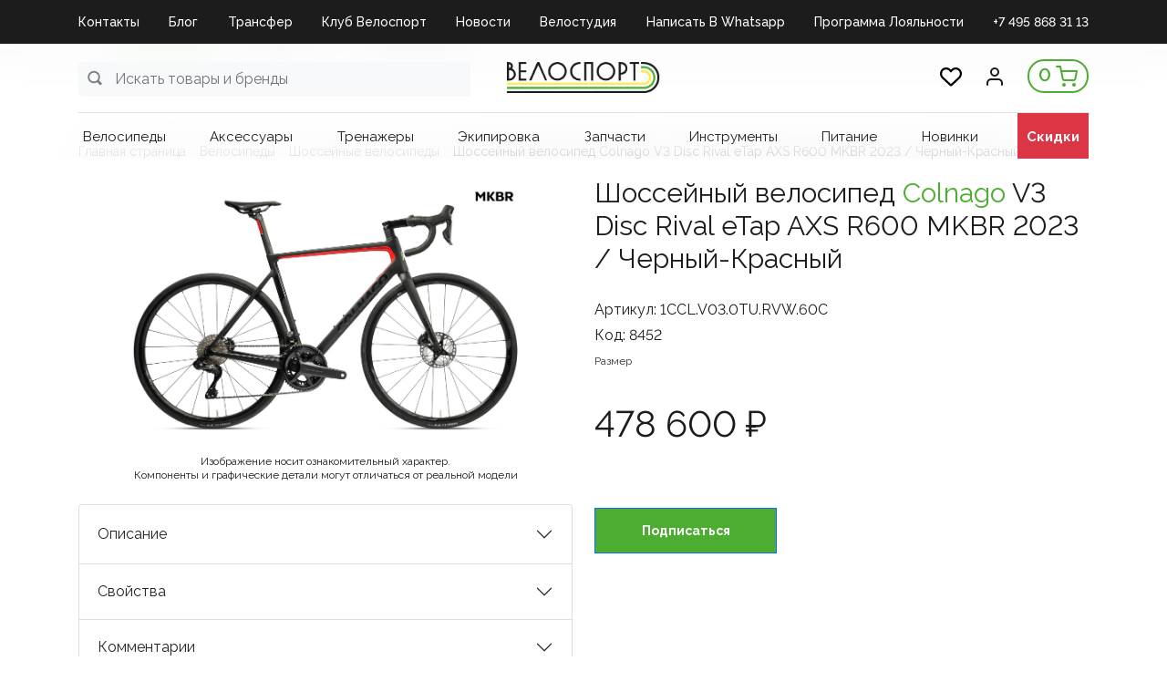

--- FILE ---
content_type: text/html; charset=UTF-8
request_url: https://velosport.ru/product/colnago_v3_disc_rival_etap_axs_r600_mkbr_2023_chernyy_krasnyy/
body_size: 47341
content:
<!DOCTYPE html>
<html xml:lang="ru" lang="ru">
<head>
    <meta http-equiv="X-UA-Compatible" content="IE=edge"/>
    <meta name="viewport" content="user-scalable=no, initial-scale=1.0, maximum-scale=1.0, width=device-width">
	

<link rel="apple-touch-icon" sizes="144x144" href="/apple-touch-icon.png">
<link rel="icon" type="image/png" sizes="32x32" href="/favicon-32x32.png">
<link rel="icon" type="image/png" sizes="16x16" href="/favicon-16x16.png">
<link rel="manifest" href="/site.webmanifest">
<link rel="mask-icon" href="/safari-pinned-tab.svg" color="#5bbad5">
<meta name="msapplication-TileColor" content="#da532c">
<meta name="theme-color" content="#ffffff">
<meta name="yandex-verification" content="1f3425075c1d54fd" />
<meta name="yandex-verification" content="f15a40e09d40b64b" />
<meta name="google-site-verification" content="Icuck04yvFs_B-bPcT2UnKweb74aFE19ACIMLXdJwWQ" />
<!-- Google tag (gtag.js) -->
<script async src="https://www.googletagmanager.com/gtag/js?id=G-80XQX9DQ7T"></script>
<script>
  window.dataLayer = window.dataLayer || [];
  function gtag(){dataLayer.push(arguments);}
  gtag('js', new Date());

  gtag('config', 'G-80XQX9DQ7T');
</script>
    <title>Купить Colnago V3 Disc Rival eTap AXS R600 MKBR 2023 / Черный-Красный по выгодной цене 478&nbsp;600 &#8381;. Профессиональная консультация и доставка по всей РФ и самовывоз в Москве и Самаре.</title>
	<meta http-equiv="Content-Type" content="text/html; charset=UTF-8" />
<meta name="robots" content="index, follow" />
<meta name="keywords" content="Велосипедный магазин, велосипеды, мастерская, велостудия, bikefit, спортивное питание, велотренажеры, велостанки, экипировка, велоодежда, велообувь, велоаксессуары, инструменты, запчасти, велохимия, шоссейные велосипеды, гравийные велосипеды, трековые велосипеды, горные велосипеды, ТТ велосипеды, детские велосипеды, электровелосипеды" />
<meta name="description" content=" 
&amp;amp;#128692 Купить Colnago V3 Disc Rival eTap AXS R600 MKBR 2023 / Черный-Красный по выгодной цене 478&nbsp;600 &#8381; &#9889; Компания Велоспорт - Магазины в Москве и Самаре &#128666; Доставка по всей РФ &#127942; Профессиональная консультация / " />
<link href="/bitrix/js/ui/bootstrap4/css/bootstrap.min.css?1753298022146519" type="text/css"  rel="stylesheet" />
<link href="/bitrix/js/ui/design-tokens/dist/ui.design-tokens.min.css?175329802823463" type="text/css"  rel="stylesheet" />
<link href="/bitrix/js/ui/fonts/opensans/ui.font.opensans.min.css?17532980502320" type="text/css"  rel="stylesheet" />
<link href="/bitrix/js/main/popup/dist/main.popup.bundle.min.css?175329788928056" type="text/css"  rel="stylesheet" />
<link href="/bitrix/cache/css/s1/velosport/page_54a3db87c0d3e4e6b803cbb2bf552806/page_54a3db87c0d3e4e6b803cbb2bf552806_v1.css?1768127045131567" type="text/css"  rel="stylesheet" />
<link href="/bitrix/panel/main/popup.css?175329687122696" type="text/css"  rel="stylesheet" />
<link href="/bitrix/cache/css/s1/velosport/template_04b0c71b41e091e7d279f18b7629596f/template_04b0c71b41e091e7d279f18b7629596f_v1.css?176812701462608" type="text/css"  data-template-style="true" rel="stylesheet" />
<script>if(!window.BX)window.BX={};if(!window.BX.message)window.BX.message=function(mess){if(typeof mess==='object'){for(let i in mess) {BX.message[i]=mess[i];} return true;}};</script>
<script>(window.BX||top.BX).message({"JS_CORE_LOADING":"Загрузка...","JS_CORE_NO_DATA":"- Нет данных -","JS_CORE_WINDOW_CLOSE":"Закрыть","JS_CORE_WINDOW_EXPAND":"Развернуть","JS_CORE_WINDOW_NARROW":"Свернуть в окно","JS_CORE_WINDOW_SAVE":"Сохранить","JS_CORE_WINDOW_CANCEL":"Отменить","JS_CORE_WINDOW_CONTINUE":"Продолжить","JS_CORE_H":"ч","JS_CORE_M":"м","JS_CORE_S":"с","JSADM_AI_HIDE_EXTRA":"Скрыть лишние","JSADM_AI_ALL_NOTIF":"Показать все","JSADM_AUTH_REQ":"Требуется авторизация!","JS_CORE_WINDOW_AUTH":"Войти","JS_CORE_IMAGE_FULL":"Полный размер"});</script>

<script src="/bitrix/js/main/core/core.min.js?1756321267229643"></script>

<script>BX.Runtime.registerExtension({"name":"main.core","namespace":"BX","loaded":true});</script>
<script>BX.setJSList(["\/bitrix\/js\/main\/core\/core_ajax.js","\/bitrix\/js\/main\/core\/core_promise.js","\/bitrix\/js\/main\/polyfill\/promise\/js\/promise.js","\/bitrix\/js\/main\/loadext\/loadext.js","\/bitrix\/js\/main\/loadext\/extension.js","\/bitrix\/js\/main\/polyfill\/promise\/js\/promise.js","\/bitrix\/js\/main\/polyfill\/find\/js\/find.js","\/bitrix\/js\/main\/polyfill\/includes\/js\/includes.js","\/bitrix\/js\/main\/polyfill\/matches\/js\/matches.js","\/bitrix\/js\/ui\/polyfill\/closest\/js\/closest.js","\/bitrix\/js\/main\/polyfill\/fill\/main.polyfill.fill.js","\/bitrix\/js\/main\/polyfill\/find\/js\/find.js","\/bitrix\/js\/main\/polyfill\/matches\/js\/matches.js","\/bitrix\/js\/main\/polyfill\/core\/dist\/polyfill.bundle.js","\/bitrix\/js\/main\/core\/core.js","\/bitrix\/js\/main\/polyfill\/intersectionobserver\/js\/intersectionobserver.js","\/bitrix\/js\/main\/lazyload\/dist\/lazyload.bundle.js","\/bitrix\/js\/main\/polyfill\/core\/dist\/polyfill.bundle.js","\/bitrix\/js\/main\/parambag\/dist\/parambag.bundle.js"]);
</script>
<script>BX.Runtime.registerExtension({"name":"pull.protobuf","namespace":"BX","loaded":true});</script>
<script>BX.Runtime.registerExtension({"name":"rest.client","namespace":"window","loaded":true});</script>
<script>(window.BX||top.BX).message({"pull_server_enabled":"Y","pull_config_timestamp":1753209076,"shared_worker_allowed":"Y","pull_guest_mode":"N","pull_guest_user_id":0,"pull_worker_mtime":1753298016});(window.BX||top.BX).message({"PULL_OLD_REVISION":"Для продолжения корректной работы с сайтом необходимо перезагрузить страницу."});</script>
<script>BX.Runtime.registerExtension({"name":"pull.client","namespace":"BX","loaded":true});</script>
<script>BX.Runtime.registerExtension({"name":"pull","namespace":"window","loaded":true});</script>
<script>BX.Runtime.registerExtension({"name":"fx","namespace":"window","loaded":true});</script>
<script>BX.Runtime.registerExtension({"name":"jquery3","namespace":"window","loaded":true});</script>
<script>BX.Runtime.registerExtension({"name":"ui.bootstrap4","namespace":"window","loaded":true});</script>
<script>BX.Runtime.registerExtension({"name":"ui.design-tokens","namespace":"window","loaded":true});</script>
<script>BX.Runtime.registerExtension({"name":"main.pageobject","namespace":"BX","loaded":true});</script>
<script>(window.BX||top.BX).message({"JS_CORE_LOADING":"Загрузка...","JS_CORE_NO_DATA":"- Нет данных -","JS_CORE_WINDOW_CLOSE":"Закрыть","JS_CORE_WINDOW_EXPAND":"Развернуть","JS_CORE_WINDOW_NARROW":"Свернуть в окно","JS_CORE_WINDOW_SAVE":"Сохранить","JS_CORE_WINDOW_CANCEL":"Отменить","JS_CORE_WINDOW_CONTINUE":"Продолжить","JS_CORE_H":"ч","JS_CORE_M":"м","JS_CORE_S":"с","JSADM_AI_HIDE_EXTRA":"Скрыть лишние","JSADM_AI_ALL_NOTIF":"Показать все","JSADM_AUTH_REQ":"Требуется авторизация!","JS_CORE_WINDOW_AUTH":"Войти","JS_CORE_IMAGE_FULL":"Полный размер"});</script>
<script>BX.Runtime.registerExtension({"name":"window","namespace":"window","loaded":true});</script>
<script>BX.Runtime.registerExtension({"name":"ui.fonts.opensans","namespace":"window","loaded":true});</script>
<script>BX.Runtime.registerExtension({"name":"main.popup","namespace":"BX.Main","loaded":true});</script>
<script>BX.Runtime.registerExtension({"name":"popup","namespace":"window","loaded":true});</script>
<script type="extension/settings" data-extension="currency.currency-core">{"region":"ru"}</script>
<script>BX.Runtime.registerExtension({"name":"currency.currency-core","namespace":"BX.Currency","loaded":true});</script>
<script>BX.Runtime.registerExtension({"name":"currency","namespace":"window","loaded":true});</script>
<script>(window.BX||top.BX).message({"LANGUAGE_ID":"ru","FORMAT_DATE":"DD.MM.YYYY","FORMAT_DATETIME":"DD.MM.YYYY HH:MI:SS","COOKIE_PREFIX":"BITRIX_SM","SERVER_TZ_OFFSET":"10800","UTF_MODE":"Y","SITE_ID":"s1","SITE_DIR":"\/","USER_ID":"","SERVER_TIME":1768819495,"USER_TZ_OFFSET":0,"USER_TZ_AUTO":"Y","bitrix_sessid":"3a4d70b2bb57c3d5b1c4a70c40160377"});</script>


<script  src="/bitrix/cache/js/s1/velosport/kernel_main/kernel_main_v1.js?1768139351228408"></script>
<script src="/bitrix/js/pull/protobuf/protobuf.min.js?175329801676433"></script>
<script src="/bitrix/js/pull/protobuf/model.min.js?175329801614190"></script>
<script src="/bitrix/js/rest/client/rest.client.min.js?17643264209240"></script>
<script src="/bitrix/js/pull/client/pull.client.min.js?175329801549849"></script>
<script src="/bitrix/js/maxma.loyalty/script.js?17618206403719"></script>
<script src="/bitrix/js/main/jquery/jquery-3.6.0.min.js?175329789689501"></script>
<script src="/bitrix/js/ui/bootstrap4/js/bootstrap.min.js?175329802254924"></script>
<script src="/bitrix/js/main/popup/dist/main.popup.bundle.min.js?176772392567480"></script>
<script src="/bitrix/js/currency/currency-core/dist/currency-core.bundle.min.js?17532981014569"></script>
<script src="/bitrix/js/currency/core_currency.min.js?1753298101835"></script>
<script src="/bitrix/js/yandex.metrika/script.js?17532981066603"></script>
<script>BX.setJSList(["\/bitrix\/js\/main\/core\/core_fx.js","\/bitrix\/js\/main\/pageobject\/dist\/pageobject.bundle.js","\/bitrix\/js\/main\/core\/core_window.js","\/bitrix\/js\/main\/session.js","\/bitrix\/js\/main\/date\/main.date.js","\/bitrix\/js\/main\/core\/core_date.js","\/bitrix\/js\/main\/utils.js","\/bitrix\/js\/main\/dd.js","\/bitrix\/js\/main\/core\/core_uf.js","\/bitrix\/js\/main\/core\/core_dd.js","\/bitrix\/js\/main\/core\/core_tooltip.js","\/local\/templates\/velosport\/libs\/slick\/slick.min.js","\/local\/templates\/velosport\/components\/bitrix\/catalog.element\/item\/script.js","\/bitrix\/components\/bitrix\/catalog.comments\/templates\/.default\/script.js","\/local\/templates\/velosport\/components\/bitrix\/catalog.product.subscribe\/.default\/script.js","\/local\/templates\/velosport\/components\/bitrix\/catalog.section\/slider\/script.js","\/local\/templates\/velosport\/components\/bitrix\/catalog.item\/bootstrap_v4\/script.js","\/local\/templates\/velosport\/components\/bitrix\/catalog.store.amount\/.default\/script.js","\/local\/templates\/velosport\/components\/bitrix\/catalog.section\/popular\/script.js","\/local\/templates\/velosport\/components\/bitrix\/catalog.products.viewed\/bootstrap_v4\/script.js","\/bitrix\/tools\/step2use.redirects\/js\/comp_js.js","\/local\/templates\/velosport\/libs\/material.form\/js\/jquery.material.form.min.js","\/local\/templates\/velosport\/js\/script.js","\/local\/templates\/velosport\/components\/bitrix\/menu\/top-menu\/script.js","\/local\/components\/bitrix\/search.title\/script.js","\/local\/templates\/velosport\/components\/prudinv\/sale.basket.basket.line\/header-cart\/script.js","\/local\/templates\/velosport\/components\/bitrix\/menu\/catalog-menu\/script.js","\/local\/templates\/velosport\/components\/bitrix\/system.auth.form\/auth\/script.js","\/local\/templates\/velosport\/js\/phoneinput.js","\/local\/templates\/velosport\/components\/bitrix\/menu\/footer-menu\/script.js"]);</script>
<script>BX.setCSSList(["\/local\/templates\/velosport\/components\/bitrix\/catalog.section.list\/bootstrap_v4\/style.css","\/local\/templates\/velosport\/components\/prudinv\/catalog\/new\/style.css","\/local\/templates\/velosport\/libs\/slick\/slick.css","\/local\/templates\/velosport\/libs\/slick\/slick-theme.css","\/local\/templates\/velosport\/components\/bitrix\/breadcrumb\/desktop\/style.css","\/local\/templates\/velosport\/components\/bitrix\/catalog.element\/item\/style.css","\/bitrix\/components\/bitrix\/catalog.comments\/templates\/.default\/style.css","\/bitrix\/components\/bitrix\/blog\/templates\/.default\/style.css","\/bitrix\/components\/bitrix\/blog\/templates\/.default\/themes\/green\/style.css","\/bitrix\/components\/bitrix\/catalog.comments\/templates\/.default\/themes\/green\/style.css","\/local\/templates\/velosport\/components\/bitrix\/catalog.product.subscribe\/.default\/style.css","\/local\/templates\/velosport\/components\/bitrix\/catalog.section\/slider\/style.css","\/local\/templates\/velosport\/components\/bitrix\/catalog.item\/bootstrap_v4\/style.css","\/local\/templates\/velosport\/components\/bitrix\/catalog.store.amount\/.default\/style.css","\/local\/templates\/velosport\/components\/bitrix\/catalog.section\/popular\/style.css","\/local\/templates\/velosport\/components\/bitrix\/catalog.products.viewed\/bootstrap_v4\/style.css","\/local\/templates\/velosport\/libs\/material.form\/css\/jquery.material.form.css","\/local\/templates\/velosport\/components\/bitrix\/menu\/top-menu\/style.css","\/local\/templates\/velosport\/components\/bitrix\/search.title\/search_main\/style.css","\/local\/templates\/velosport\/components\/prudinv\/sale.basket.basket.line\/header-cart\/style.css","\/local\/templates\/velosport\/components\/bitrix\/menu\/catalog-menu\/style.css","\/local\/templates\/velosport\/components\/bitrix\/search.title\/search\/style.css","\/local\/templates\/velosport\/components\/bitrix\/system.auth.form\/auth\/style.css","\/local\/templates\/velosport\/components\/bitrix\/menu\/footer-menu\/style.css","\/local\/templates\/velosport\/components\/bitrix\/menu\/mobile\/style.css","\/local\/templates\/velosport\/styles.css","\/local\/templates\/velosport\/template_styles.css"]);</script>
<script>
					(function () {
						"use strict";

						var counter = function ()
						{
							var cookie = (function (name) {
								var parts = ("; " + document.cookie).split("; " + name + "=");
								if (parts.length == 2) {
									try {return JSON.parse(decodeURIComponent(parts.pop().split(";").shift()));}
									catch (e) {}
								}
							})("BITRIX_CONVERSION_CONTEXT_s1");

							if (cookie && cookie.EXPIRE >= BX.message("SERVER_TIME"))
								return;

							var request = new XMLHttpRequest();
							request.open("POST", "/bitrix/tools/conversion/ajax_counter.php", true);
							request.setRequestHeader("Content-type", "application/x-www-form-urlencoded");
							request.send(
								"SITE_ID="+encodeURIComponent("s1")+
								"&sessid="+encodeURIComponent(BX.bitrix_sessid())+
								"&HTTP_REFERER="+encodeURIComponent(document.referrer)
							);
						};

						if (window.frameRequestStart === true)
							BX.addCustomEvent("onFrameDataReceived", counter);
						else
							BX.ready(counter);
					})();
				</script>
            <script type="text/javascript">
                window.dataLayerName = 'dataLayer';
                var dataLayerName = window.dataLayerName;
            </script>
            <!-- Yandex.Metrika counter -->
            <script type="text/javascript">
                (function (m, e, t, r, i, k, a) {
                    m[i] = m[i] || function () {
                        (m[i].a = m[i].a || []).push(arguments)
                    };
                    m[i].l = 1 * new Date();
                    k = e.createElement(t), a = e.getElementsByTagName(t)[0], k.async = 1, k.src = r, a.parentNode.insertBefore(k, a)
                })
                (window, document, "script", "https://mc.yandex.ru/metrika/tag.js", "ym");

                ym("95939551", "init", {
                    clickmap: true,
                    trackLinks: true,
                    accurateTrackBounce: true,
                    webvisor: true,
                    ecommerce: dataLayerName,
                    params: {
                        __ym: {
                            "ymCmsPlugin": {
                                "cms": "1c-bitrix",
                                "cmsVersion": "25.750",
                                "pluginVersion": "1.0.10",
                                'ymCmsRip': 1545775560                            }
                        }
                    }
                });

                document.addEventListener("DOMContentLoaded", function() {
                                    });

            </script>
            <!-- /Yandex.Metrika counter -->
                        <script type="text/javascript">
                window.dataLayerName = 'dataLayer';
                var dataLayerName = window.dataLayerName;
            </script>
            <!-- Yandex.Metrika counter -->
            <script type="text/javascript">
                (function (m, e, t, r, i, k, a) {
                    m[i] = m[i] || function () {
                        (m[i].a = m[i].a || []).push(arguments)
                    };
                    m[i].l = 1 * new Date();
                    k = e.createElement(t), a = e.getElementsByTagName(t)[0], k.async = 1, k.src = r, a.parentNode.insertBefore(k, a)
                })
                (window, document, "script", "https://mc.yandex.ru/metrika/tag.js", "ym");

                ym("94131336", "init", {
                    clickmap: true,
                    trackLinks: true,
                    accurateTrackBounce: true,
                    webvisor: true,
                    ecommerce: dataLayerName,
                    params: {
                        __ym: {
                            "ymCmsPlugin": {
                                "cms": "1c-bitrix",
                                "cmsVersion": "25.750",
                                "pluginVersion": "1.0.10",
                                'ymCmsRip': 1545775560                            }
                        }
                    }
                });

                document.addEventListener("DOMContentLoaded", function() {
                                    });

            </script>
            <!-- /Yandex.Metrika counter -->
                    <script type="text/javascript">
            window.counters = ["95939551","94131336"];
        </script>
        
<link rel='preconnect' href='https://fonts.googleapis.com'/>
<link rel='preconnect' href='https://fonts.gstatic.com' crossorigin/>
<link href='https://fonts.googleapis.com/css2?family=Raleway:wght@400;500;600;700&display=swap' rel='stylesheet' />
<script>window[window.dataLayerName] = window[window.dataLayerName] || [];</script>



<script  src="/bitrix/cache/js/s1/velosport/template_844df237e8017855f60174dc15106b2d/template_844df237e8017855f60174dc15106b2d_v1.js?176812701448907"></script>
<script  src="/bitrix/cache/js/s1/velosport/page_e801e94ef59621c89ef5a38352898ee7/page_e801e94ef59621c89ef5a38352898ee7_v1.js?1768127045243818"></script>

	<meta name="yandex-verification" content="b33fb66533ebad62" />
		<script src="//s.maxma.com/js/sdk.js" async></script>
</head>
<body class="bx-background-image " >
<div id="panel"></div>
<script type="text/javascript">
  (function(e) {
    e.ClTrack = e.ClTrack || function() { e.ClTrack.queue.push([arguments, +new Date()]) };
    e.ClTrack.queue = e.ClTrack.queue || [];
  })(window);
</script>
<div class="bx-wrapper" id="bx_eshop_wrap">
    <div class="header">
        <div class="d-none d-md-block">
			
    <div class="top-menu">
        <div class="container">
            <div class="row">
                <div class="col-md-12">
<ul id="horizontal-menu">


	
	
		
							<li><a href="/kontakty/" class=" root-item">Контакты</a></li>
			
		
	
	

	
	
		
							<li><a href="/blog/" class=" root-item">Блог</a></li>
			
		
	
	

	
	
		
							<li><a href="https://velosport.ru/velosport-club/lp/transfer_velosport/" class=" root-item">Трансфер</a></li>
			
		
	
	

	
	
		
							<li><a href="https://velosport.ru/velosport-club" class=" root-item">Клуб Велоспорт</a></li>
			
		
	
	

	
	
		
							<li><a href="/news/" class=" root-item">Новости</a></li>
			
		
	
	

	
	
		
							<li><a href="https://velosport.ru/velosport-club/lp/velostudiya/" class=" root-item">Велостудия</a></li>
			
		
	
	

	
	
		
							<li><a href="https://api.whatsapp.com/send/?phone=79269160250" class=" root-item">Написать в Whatsapp</a></li>
			
		
	
	

	
	
		
							<li><a href="https://velosport.ru/velosport-club/lp/klubnaya-karta/" class=" root-item">Программа Лояльности</a></li>
			
		
	
	

	
	
		
							<li><a href="tel:+74958683113" class="TEL root-item">+7 495 868 31 13</a></li>
			
		
	
	


</ul>
<div class="menu-clear-left"></div>
                </div>
            </div>
        </div>
    </div>
        </div>
		        <div class="bx-header-section container">
            <div class="header-panel" id="header-line">
				<div class="d-block d-md-none bx-menu-button-mobile" data-role='bx-menu-button-mobile-position'></div>
                <!--region bx-header-->
                <div class="header-left">
                    <div class="d-block">
						<div id="header-line" class="bx-searchtitle  bx-green">
	<form action="/search/">
		<div class="input-group">
			<input id="title-search-input-main" type="text" name="q" value="" autocomplete="off" class="form-control search-input" placeholder="Искать товары и бренды"/>
            <button class="search-title-button svg-gray" type="submit" name="s">&nbsp;</button>
		</div>
	</form>
</div>
<script>
$(function(){
	$(document).on('click', '.find-close', function(){
		$('.search-title-result-wrap').hide();
	});
});
	BX.ready(function(){
		BX.addCustomEvent(BX('header-line'), "OnNodeLayoutChange", function(){
			console.log('booooo');
			/*if (parseInt($(window).width()) < 768) {
				console.log('OnNodeLayoutChange - mobile');
				$('.title-search-result').addClass('mobile');
			} else {
				console.log('OnNodeLayoutChange - desktop');
				$('.title-search-result').addClass('desktop');
			}*/
		});
		new JCTitleSearch({
			'AJAX_PAGE' : '/product/colnago_v3_disc_rival_etap_axs_r600_mkbr_2023_chernyy_krasnyy/?productID=colnago_v3_disc_rival_etap_axs_r600_mkbr_2023_chernyy_krasnyy',
            'CONTAINER_ID': 'header-line',
            'INPUT_ID': 'title-search-input-main',
			'MIN_QUERY_LEN': 2,
			'WAIT_IMG':'/bitrix/js/main/core/images/wait.gif'
		});
	});
</script>

                    </div>
                </div>                <div class="col-auto bx-header-logo">
                    <a class="bx-logo-block" href="/">
						<img src="/include/logo.png"/>                    </a>
                </div>                <div class="header-right">
                    <a href="/personal/favorite" class="mr-4 d-none d-md-block">
                        <img src="/images/favorite.svg" alt="favorite" style="width: 24px; height: 24px;">
                    </a>
                    <div class="profile-button mr-1 mr-md-4">
						                            <a href="javascript:void(0)" class="left-button" id="login-button">
                                <img src="/images/profile.svg" alt="profile">
                            </a>
						                    </div>
                    <div class="col-auto bx-header-personal">
						<script>
var bx_basketbSe3ZU = new BitrixSmallCart;
</script>
<div id="bx_basketbSe3ZU" class="bx-basket bx-opener"><!--'start_frame_cache_bx_basketbSe3ZU'--><div class="basket-line">
                    <a href="/personal/cart/"><span>0</span><img src="/images/cart.svg"></a>
            </div><!--'end_frame_cache_bx_basketbSe3ZU'--></div>
<script type="text/javascript">
	bx_basketbSe3ZU.siteId       = 's1';
	bx_basketbSe3ZU.cartId       = 'bx_basketbSe3ZU';
	bx_basketbSe3ZU.ajaxPath     = '/local/components/prudinv/sale.basket.basket.line/ajax.php';
	bx_basketbSe3ZU.templateName = 'header-cart';
	bx_basketbSe3ZU.arParams     =  {'PATH_TO_BASKET':'/personal/cart/','PATH_TO_PERSONAL':'/personal/','SHOW_PERSONAL_LINK':'N','SHOW_NUM_PRODUCTS':'Y','SHOW_TOTAL_PRICE':'Y','SHOW_PRODUCTS':'Y','POSITION_FIXED':'N','SHOW_AUTHOR':'N','PATH_TO_REGISTER':'/login/','PATH_TO_PROFILE':'/personal/','COMPONENT_TEMPLATE':'header-cart','PATH_TO_ORDER':'/personal/order/make/','SHOW_EMPTY_VALUES':'Y','PATH_TO_AUTHORIZE':'/login/','SHOW_REGISTRATION':'N','SHOW_DELAY':'N','SHOW_NOTAVAIL':'N','SHOW_IMAGE':'Y','SHOW_PRICE':'Y','SHOW_SUMMARY':'N','HIDE_ON_BASKET_PAGES':'N','POSITION_HORIZONTAL':'right','POSITION_VERTICAL':'top','MAX_IMAGE_SIZE':'100','CACHE_TYPE':'A','AJAX':'N','~PATH_TO_BASKET':'/personal/cart/','~PATH_TO_PERSONAL':'/personal/','~SHOW_PERSONAL_LINK':'N','~SHOW_NUM_PRODUCTS':'Y','~SHOW_TOTAL_PRICE':'Y','~SHOW_PRODUCTS':'Y','~POSITION_FIXED':'N','~SHOW_AUTHOR':'N','~PATH_TO_REGISTER':'/login/','~PATH_TO_PROFILE':'/personal/','~COMPONENT_TEMPLATE':'header-cart','~PATH_TO_ORDER':'/personal/order/make/','~SHOW_EMPTY_VALUES':'Y','~PATH_TO_AUTHORIZE':'/login/','~SHOW_REGISTRATION':'N','~SHOW_DELAY':'N','~SHOW_NOTAVAIL':'N','~SHOW_IMAGE':'Y','~SHOW_PRICE':'Y','~SHOW_SUMMARY':'N','~HIDE_ON_BASKET_PAGES':'N','~POSITION_HORIZONTAL':'right','~POSITION_VERTICAL':'top','~MAX_IMAGE_SIZE':'100','~CACHE_TYPE':'A','~AJAX':'N','cartId':'bx_basketbSe3ZU'}; // TODO \Bitrix\Main\Web\Json::encode
	bx_basketbSe3ZU.closeMessage = 'Скрыть';
	bx_basketbSe3ZU.openMessage  = 'Раскрыть';
	bx_basketbSe3ZU.activate();
</script>                    </div>
                </div>
            </div>
            <!--endregion-->
       

                    <!--region menu-->
					<div class="row d-none d-md-block">
                <div class="col-md-12">
					<div class="bx-top-nav bx-green" id="catalog_menu_QCJ7Jg">
<a href="javascript:void(0);" class="d-block d-md-none closeMenu">&times;</a>
    <nav class="bx-top-nav-container" id="cont_catalog_menu_QCJ7Jg">
        <ul class="bx-nav-list-1-lvl" id="ul_catalog_menu_QCJ7Jg">
			                <li data-item-id="1326689376"
                        class="bx-nav-1-lvl bx-nav-list-0-col d-none d-md-block mnu-1326689376"										                >
                    <a
                            class="bx-nav-1-lvl-link"
                            href="/catalog/"
						                    >
					<span class="bx-nav-1-lvl-link-text">
						Каталог											</span>
                    </a>
					                </li>
				                <li data-item-id="3449267245"
                        class="bx-nav-1-lvl bx-nav-list-0-col d-block d-md-none mnu-3449267245 toggetCatalogInner"										                >
                    <a
                            class="bx-nav-1-lvl-link"
                            href="javascript:void(100)"
						                    >
					<span class="bx-nav-1-lvl-link-text">
						Каталог											</span>
                    </a>
					                </li>
				                <li data-item-id="1697005876"
                        class="bx-nav-1-lvl bx-nav-list-0-col d-none d-md-block mnu-1697005876"										                        data-menu-block="catalog-menu-block_velosipedy"
					                >
                    <a
                            class="bx-nav-1-lvl-link"
                            href="/catalog/velosipedy/"
						                    >
					<span class="bx-nav-1-lvl-link-text">
						Велосипеды											</span>
                    </a>
					                </li>
				                <li data-item-id="1654725533"
                        class="bx-nav-1-lvl bx-nav-list-1-col d-block d-md-none mnu-1654725533 catalogInner"										                >
                    <a
                            class="bx-nav-1-lvl-link"
                            href="/catalog/velosipedy/"
						                    >
					<span class="bx-nav-1-lvl-link-text">
						Велосипеды											</span>
                    </a>
					                </li>
				                <li data-item-id="2084401269"
                        class="bx-nav-1-lvl bx-nav-list-0-col d-none d-md-block mnu-2084401269"										                        data-menu-block="catalog-menu-block_aksecsuary"
					                >
                    <a
                            class="bx-nav-1-lvl-link"
                            href="/catalog/aksecsuary/"
						                    >
					<span class="bx-nav-1-lvl-link-text">
						Аксеcсуары											</span>
                    </a>
					                </li>
				                <li data-item-id="2208698840"
                        class="bx-nav-1-lvl bx-nav-list-0-col d-block d-md-none mnu-2208698840 catalogInner"										                >
                    <a
                            class="bx-nav-1-lvl-link"
                            href="/catalog/aksecsuary/"
						                    >
					<span class="bx-nav-1-lvl-link-text">
						Аксеcсуары											</span>
                    </a>
					                </li>
				                <li data-item-id="1460675510"
                        class="bx-nav-1-lvl bx-nav-list-0-col d-none d-md-block mnu-1460675510"										                        data-menu-block="catalog-menu-block_trenazhery"
					                >
                    <a
                            class="bx-nav-1-lvl-link"
                            href="/catalog/trenazhery/"
						                    >
					<span class="bx-nav-1-lvl-link-text">
						Тренажеры											</span>
                    </a>
					                </li>
				                <li data-item-id="2727243867"
                        class="bx-nav-1-lvl bx-nav-list-0-col d-block d-md-none mnu-2727243867 catalogInner"										                >
                    <a
                            class="bx-nav-1-lvl-link"
                            href="/catalog/trenazhery/"
						                    >
					<span class="bx-nav-1-lvl-link-text">
						Тренажеры											</span>
                    </a>
					                </li>
				                <li data-item-id="1309348599"
                        class="bx-nav-1-lvl bx-nav-list-0-col d-none d-md-block mnu-1309348599"										                        data-menu-block="catalog-menu-block_ekipirovka"
					                >
                    <a
                            class="bx-nav-1-lvl-link"
                            href="/catalog/ekipirovka/"
						                    >
					<span class="bx-nav-1-lvl-link-text">
						Экипировка											</span>
                    </a>
					                </li>
				                <li data-item-id="664074674"
                        class="bx-nav-1-lvl bx-nav-list-0-col d-block d-md-none mnu-664074674 catalogInner"										                >
                    <a
                            class="bx-nav-1-lvl-link"
                            href="/catalog/ekipirovka/"
						                    >
					<span class="bx-nav-1-lvl-link-text">
						Экипировка											</span>
                    </a>
					                </li>
				                <li data-item-id="21660720"
                        class="bx-nav-1-lvl bx-nav-list-0-col d-none d-md-block mnu-21660720"										                        data-menu-block="catalog-menu-block_zapchasti"
					                >
                    <a
                            class="bx-nav-1-lvl-link"
                            href="/catalog/zapchasti/"
						                    >
					<span class="bx-nav-1-lvl-link-text">
						Запчасти											</span>
                    </a>
					                </li>
				                <li data-item-id="3114178683"
                        class="bx-nav-1-lvl bx-nav-list-0-col d-block d-md-none mnu-3114178683 catalogInner"										                >
                    <a
                            class="bx-nav-1-lvl-link"
                            href="/catalog/zapchasti/"
						                    >
					<span class="bx-nav-1-lvl-link-text">
						Запчасти											</span>
                    </a>
					                </li>
				                <li data-item-id="408008049"
                        class="bx-nav-1-lvl bx-nav-list-0-col d-none d-md-block mnu-408008049"										                        data-menu-block="catalog-menu-block_instrumenty"
					                >
                    <a
                            class="bx-nav-1-lvl-link"
                            href="/catalog/instrumenty/"
						                    >
					<span class="bx-nav-1-lvl-link-text">
						Инструменты											</span>
                    </a>
					                </li>
				                <li data-item-id="176816562"
                        class="bx-nav-1-lvl bx-nav-list-0-col d-block d-md-none mnu-176816562 catalogInner"										                >
                    <a
                            class="bx-nav-1-lvl-link"
                            href="/catalog/instrumenty/"
						                    >
					<span class="bx-nav-1-lvl-link-text">
						Инструменты											</span>
                    </a>
					                </li>
				                <li data-item-id="863823538"
                        class="bx-nav-1-lvl bx-nav-list-0-col d-none d-md-block mnu-863823538"										                        data-menu-block="catalog-menu-block_pitanie"
					                >
                    <a
                            class="bx-nav-1-lvl-link"
                            href="/catalog/pitanie/"
						                    >
					<span class="bx-nav-1-lvl-link-text">
						Питание											</span>
                    </a>
					                </li>
				                <li data-item-id="3273138893"
                        class="bx-nav-1-lvl bx-nav-list-0-col d-block d-md-none mnu-3273138893 catalogInner"										                >
                    <a
                            class="bx-nav-1-lvl-link"
                            href="/catalog/pitanie/"
						                    >
					<span class="bx-nav-1-lvl-link-text">
						Питание											</span>
                    </a>
					                </li>
				                <li data-item-id="331794971"
                        class="bx-nav-1-lvl bx-nav-list-0-col mnu-331794971 catalogInner"										                >
                    <a
                            class="bx-nav-1-lvl-link"
                            href="/catalog/new/"
						                    >
					<span class="bx-nav-1-lvl-link-text">
						Новинки											</span>
                    </a>
					                </li>
				                <li data-item-id="4266848904"
                        class="bx-nav-1-lvl bx-nav-list-0-col mnu-4266848904 catalogInner mnu-sale"										                >
                    <a
                            class="bx-nav-1-lvl-link"
                            href="/catalog/sale/"
						                    >
					<span class="bx-nav-1-lvl-link-text">
						Скидки											</span>
                    </a>
					                </li>
				                <li data-item-id="1121506397"
                        class="bx-nav-1-lvl bx-nav-list-0-col d-block d-md-none mnu-1121506397"										                >
                    <a
                            class="bx-nav-1-lvl-link"
                            href="javascript:void(0);"
						                    >
					<span class="bx-nav-1-lvl-link-text">
						Услуги											</span>
                    </a>
					                </li>
				                <li data-item-id="2330702864"
                        class="bx-nav-1-lvl bx-nav-list-0-col d-block d-md-none mnu-2330702864"										                >
                    <a
                            class="bx-nav-1-lvl-link"
                            href="https://velosport.ru/services/lp/masterskaya/"
						                    >
					<span class="bx-nav-1-lvl-link-text">
						Мастерская											</span>
                    </a>
					                </li>
				                <li data-item-id="790346664"
                        class="bx-nav-1-lvl bx-nav-list-0-col d-block d-md-none mnu-790346664"										                >
                    <a
                            class="bx-nav-1-lvl-link"
                            href="/laboratoriya/"
						                    >
					<span class="bx-nav-1-lvl-link-text">
						Лаборатория											</span>
                    </a>
					                </li>
				                <li data-item-id="3252507301"
                        class="bx-nav-1-lvl bx-nav-list-0-col d-block d-md-none mnu-3252507301"										                >
                    <a
                            class="bx-nav-1-lvl-link"
                            href="https://velosport.ru/services/lp/transfer/"
						                    >
					<span class="bx-nav-1-lvl-link-text">
						Трансфер											</span>
                    </a>
					                </li>
				                <li data-item-id="2147611848"
                        class="bx-nav-1-lvl bx-nav-list-0-col d-block d-md-none mnu-2147611848"										                >
                    <a
                            class="bx-nav-1-lvl-link"
                            href="/brands/"
						                    >
					<span class="bx-nav-1-lvl-link-text">
						Бренды											</span>
                    </a>
					                </li>
				                <li data-item-id="2411394239"
                        class="bx-nav-1-lvl bx-nav-list-0-col d-block d-md-none mnu-2411394239"										                >
                    <a
                            class="bx-nav-1-lvl-link"
                            href="/kontakty/"
						                    >
					<span class="bx-nav-1-lvl-link-text">
						Контакты											</span>
                    </a>
					                </li>
				                <li data-item-id="1601616230"
                        class="bx-nav-1-lvl bx-nav-list-0-col d-block d-md-none mnu-1601616230"										                >
                    <a
                            class="bx-nav-1-lvl-link"
                            href="https://api.whatsapp.com/send/?phone=79269160250"
						                    >
					<span class="bx-nav-1-lvl-link-text">
						Написать в Whatsapp											</span>
                    </a>
					                </li>
				        </ul>
    </nav>
</div>
<script>
    BX.ready(function () {
        window.obj_catalog_menu_QCJ7Jg = new BX.Main.MenuComponent.CatalogHorizontal('catalog_menu_QCJ7Jg', {'1326689376':{'PICTURE':'','DESC':''},'3449267245':{'PICTURE':'','DESC':''},'1697005876':{'PICTURE':'','DESC':''},'1654725533':{'PICTURE':'/upload/resize_cache/iblock/0e7/240_700_1/gbwnqukixinpn0iyf09s94u5ggynrimd.PNG','DESC':''},'2084401269':{'PICTURE':'','DESC':''},'2208698840':{'PICTURE':false,'DESC':''},'1460675510':{'PICTURE':'','DESC':''},'2727243867':{'PICTURE':false,'DESC':''},'1309348599':{'PICTURE':'','DESC':''},'664074674':{'PICTURE':false,'DESC':''},'21660720':{'PICTURE':'','DESC':''},'3114178683':{'PICTURE':false,'DESC':''},'408008049':{'PICTURE':'','DESC':''},'176816562':{'PICTURE':false,'DESC':''},'863823538':{'PICTURE':'','DESC':''},'3273138893':{'PICTURE':false,'DESC':''},'331794971':{'PICTURE':'','DESC':''},'4266848904':{'PICTURE':'','DESC':''},'1121506397':{'PICTURE':'','DESC':''},'2330702864':{'PICTURE':'','DESC':''},'790346664':{'PICTURE':'','DESC':''},'3252507301':{'PICTURE':'','DESC':''},'2147611848':{'PICTURE':'','DESC':''},'2411394239':{'PICTURE':'','DESC':''},'1601616230':{'PICTURE':'','DESC':''}});
    });
</script>                </div>
            </div>
            <!--endregion-->



            <!--region search.title -->
			            <!--endregion-->
        </div>
		


    </div>
    <div class="search-drawer container">
        <div class="row">
            <div class="col-md-12">
				<div id="search" class="bx-searchtitle  bx-green">
	<form action="/catalog/">
		<div class="input-group">
            <button class="search-title-button svg-gray" type="submit" name="s">&nbsp;</button>
			<input id="title-search-input" type="text" name="q" value="" autocomplete="off" class="form-control search-input" placeholder="Искать товары и бренды"/>
		</div>
	</form>
</div>
<script>
	BX.ready(function(){
		new JCTitleSearch({
			'AJAX_PAGE' : '/product/colnago_v3_disc_rival_etap_axs_r600_mkbr_2023_chernyy_krasnyy/?productID=colnago_v3_disc_rival_etap_axs_r600_mkbr_2023_chernyy_krasnyy',
			'CONTAINER_ID': 'search',
			'INPUT_ID': 'title-search-input',
			'MIN_QUERY_LEN': 2
		});
	});
</script>

            </div>
        </div>
    </div>	        <div class="drawer-background "></div>
        <div class="login-drawer drawer ">
            <a href="javascript:void(0)" id="login-close-button">←</a>
            <h2>Вход в личный<br>кабинет</h2>			
<div class="bx-system-auth-form">

                    <div class="description personal my-3 active">
            
			                Мы отправим на номер SMS-сообщение<br> с кодом подтверждения.
				<br>
				<a href="javascript:void(0);" id="tglEmailAuth">Войти по логину и паролю</a>
				<a href="javascript:void(0);" id="tglPhoneAuth" style="display:none;">Войти по SMS</a>
				<script>
				$(function(){
					$('#tglEmailAuth, #tglPhoneAuth').click(function(){
						$('#authByPhoneForm,#authByEmailForm,#tglEmailAuth, #tglPhoneAuth').toggle();
					});
				});
				</script>
            			
        </div>
        <form name="system_auth_form6zOYVN" id="authByPhoneForm" method="post" target="_top" action="/product/colnago_v3_disc_rival_etap_axs_r600_mkbr_2023_chernyy_krasnyy/?login=yes&amp;productID=colnago_v3_disc_rival_etap_axs_r600_mkbr_2023_chernyy_krasnyy" class="material">
                            <input type="hidden" name="backurl" value="/product/colnago_v3_disc_rival_etap_axs_r600_mkbr_2023_chernyy_krasnyy/?productID=colnago_v3_disc_rival_etap_axs_r600_mkbr_2023_chernyy_krasnyy"/>
                                        <input type="hidden" name="USER_TYPE" value="PERSONAL"/>
                        <input type="hidden" name="AUTH_FORM" value="Y"/>
            <input type="hidden" name="TYPE" value="AUTH"/>
            <div class="personal active">
                                    <input type="text" name="USER_PHONE" data-tel-input maxlength="20" value="" size="17" placeholder="Номер телефона"/>
                    <div class="d-flex my-5">
                        <input type="submit" name="Phone" value="Получить код" class="login-button fb50"/>
                                                    <div class="fb30px"></div>
                            <noindex class="fb50"><a href="/personal/register.php?user_type=personal" rel="nofollow" class="register-button">Зарегистрироваться</a></noindex>
                                            </div>
                
            </div>
                    </form>
		<form name="system_auth_form6zOYVN_byemail" style="display:none;" id="authByEmailForm" method="post" target="_top" action="/product/colnago_v3_disc_rival_etap_axs_r600_mkbr_2023_chernyy_krasnyy/?login=yes&amp;productID=colnago_v3_disc_rival_etap_axs_r600_mkbr_2023_chernyy_krasnyy" class="material">
                            <input type="hidden" name="backurl" value="/product/colnago_v3_disc_rival_etap_axs_r600_mkbr_2023_chernyy_krasnyy/?productID=colnago_v3_disc_rival_etap_axs_r600_mkbr_2023_chernyy_krasnyy"/>
                                        <input type="hidden" name="USER_TYPE" value="PERSONAL"/>
                        <input type="hidden" name="AUTH_FORM" value="Y"/>
            <input type="hidden" name="TYPE" value="AUTH"/>
			<input type="text" name="USER_LOGIN" maxlength="50" value="" size="17" placeholder="E-mail"/>
                <script>
                    BX.ready(function () {
                        var loginCookie = BX.getCookie("BITRIX_SM_LOGIN");
                        if (loginCookie) {
                            var form = document.forms["system_auth_form6zOYVN"];
                            var loginInput = form.elements["USER_LOGIN"];
                            loginInput.value = loginCookie;
                        }
                    });
                </script>
                <input type="password" name="USER_PASSWORD" maxlength="255" size="17" autocomplete="off" placeholder="Пароль"/>
                <div class="d-flex my-5">
                    <input type="submit" name="Login" value="Войти" class="login-button fb50"/>
                                            <div class="fb30px"></div>
                        <noindex class="fb50"><a href="/personal/register.php?user_type=company" rel="nofollow" class="register-button">Зарегистрироваться</a></noindex>
                                    </div>				
		</form>

    </div>
        </div>
	    <div class="workarea">
<div class="container mt-2 mt-md-2">
	<div class="row"><div class="col-md-12"><link href="/bitrix/css/main/font-awesome.css?175329838028777" type="text/css" rel="stylesheet" />
<div class="bx-breadcrumb d-none d-md-block">
			<div class="bx-breadcrumb-item" id="bx_breadcrumb_0" >
				
				<a href="/" title="Главная страница" >
					<span>Главная страница</span>
				</a>
			</div>
			<div class="bx-breadcrumb-item" id="bx_breadcrumb_1" >
				<div class="delimiter"><i class="fa fa-chevron-right" aria-hidden="true"></i>
</div>
				<a href="/catalog/velosipedy/" title="Велосипеды" >
					<span>Велосипеды</span>
				</a>
			</div>
			<div class="bx-breadcrumb-item" id="bx_breadcrumb_2" >
				<div class="delimiter"><i class="fa fa-chevron-right" aria-hidden="true"></i>
</div>
				<a href="/catalog/shosseynye_velosipedy/" title="Шоссейные велосипеды" >
					<span>Шоссейные велосипеды</span>
				</a>
			</div>
			<div class="bx-breadcrumb-item">
				<div class="delimiter"><i class="fa fa-chevron-right" aria-hidden="true"></i>
</div>
				<span>Шоссейный велосипед Colnago V3 Disc Rival eTap AXS R600 MKBR 2023 / Черный-Красный</span>
			</div><div style="clear:both"></div></div></div></div><script type="application/ld+json">{"@context":"https:\/\/schema.org","@type":"BreadcrumbList","itemListElement":[{"@type":"ListItem","position":1,"item":{"@id":"https:\/\/velosport.ru\/","name":"\u0413\u043b\u0430\u0432\u043d\u0430\u044f \u0441\u0442\u0440\u0430\u043d\u0438\u0446\u0430"}},{"@type":"ListItem","position":2,"item":{"@id":"https:\/\/velosport.ru\/catalog\/velosipedy\/","name":"\u0412\u0435\u043b\u043e\u0441\u0438\u043f\u0435\u0434\u044b"}},{"@type":"ListItem","position":3,"item":{"@id":"https:\/\/velosport.ru\/catalog\/shosseynye_velosipedy\/","name":"\u0428\u043e\u0441\u0441\u0435\u0439\u043d\u044b\u0435 \u0432\u0435\u043b\u043e\u0441\u0438\u043f\u0435\u0434\u044b"}},{"@type":"ListItem","position":4,"item":{"@id":"https:\/\/velosport.ru\/product\/colnago_v3_disc_rival_etap_axs_r600_mkbr_2023_chernyy_krasnyy\/","name":"\u0428\u043e\u0441\u0441\u0435\u0439\u043d\u044b\u0439 \u0432\u0435\u043b\u043e\u0441\u0438\u043f\u0435\u0434 Colnago V3 Disc Rival eTap AXS R600 MKBR 2023 \/ \u0427\u0435\u0440\u043d\u044b\u0439-\u041a\u0440\u0430\u0441\u043d\u044b\u0439"}}]}</script></div>
<div class="container px-0">
    <div class="row bx-green">
        <div class='col'>
			    <div class="container bx-catalog-element bx-green" id="bx_117848907_18368" >
					        <div class="row">
            <div class="col-md-6 col-12">
			<div class=" h1 mb-4 d-block d-md-none">Шоссейный велосипед <span class="green">Colnago</span> V3 Disc Rival eTap AXS R600 MKBR 2023 / Черный-Красный</div>
                <div class="product-item-detail-slider-container" id="bx_117848907_18368_big_slider">
                    <span class="product-item-detail-slider-close" data-entity="close-popup"></span>
                    <div class="product-item-detail-slider-block
				"
                         data-entity="images-slider-block">
                        <span class="product-item-detail-slider-left" data-entity="slider-control-left" style="display: none;"></span>
                        <span class="product-item-detail-slider-right" data-entity="slider-control-right" style="display: none;"></span>
                        <div class="product-item-label-text product-item-label-big product-item-label-top product-item-label-left" id="bx_117848907_18368_sticker"
							style="display: none;">
							                        </div>
						                        <div class="product-item-detail-slider-images-container" data-entity="images-container">
							                                    <div class="product-item-detail-slider-image active" data-entity="image" data-id="8681712">
                                        <img src="https://velosport.ru/upload/resize_cache/iblock/cf5/400_400_1/hd46rkj45iz3l70da9khre71yg2f6fp4.jpg" alt="Colnago V3 Disc Rival eTap AXS R600 MKBR 2023 / Черный-Красный" title="Colnago V3 Disc Rival eTap AXS R600 MKBR 2023 / Черный-Красный">
                                    </div>
									                        </div>
                    </div>
										<small class="notabene">Изображение носит ознакомительный характер.<br>
Компоненты и графические детали могут отличаться от реальной модели</small>
                    <div class="col-md-12 preview-text mt-4">
					                     </div>
<div class="accordion" id="accordionExample">
							  <div class="accordion-item">
					<h2 class="accordion-header" id="headingOne">
					  <button class="accordion-button collapsed" type="button" data-bs-toggle="collapse" data-bs-target="#collapseOne" data-toggle="collapse" data-target="#collapseOne" aria-expanded="false" aria-controls="collapseOne">
						Описание					  </button>
					</h2>
					<div id="collapseOne" class="accordion-collapse collapse" aria-labelledby="headingOne" data-bs-parent="#accordionExample" data-parent="#accordionExample">
					  <div class="accordion-body" >
						<p>&quot;Шоссейный велосипед Colnago V3 – это идеальное сочетание низкого веса и скорости, элегантных линий и высоких технологий. <br />
<br />
Предназначенный не только для соревнований, но и для длительных заездов, V3 вобрал в себя всё лучшее от старшей модели V3RS, при этом став более комфортным, что делает его отличным выбором в качестве универсального шоссейного велосипеда.<br />
<br />
Ключевые особенности:<br />
•&nbsp;&nbsp;&nbsp;&nbsp;Легкая карбоновая рама и вилка с гоночной геометрией. Colnago V3 быстр и в затяжных подъёмах, и на крутых спусках, при этом сохраняя управляемость и предсказуемый контроль на резких поворотах.<br />
•&nbsp;&nbsp;&nbsp;&nbsp;Электронная трансмиссия sram rival eTap AXS. Самая популярная и доступная линейка беспроводных переключателей с непревзойдённым качеством переключения и скоростью отклика. <br />
•&nbsp;&nbsp;&nbsp;&nbsp;Колёса алюминиевые Fulcrum Racing 6 для тренировок и ежедневных поездок по городу.&quot;&nbsp;&nbsp;&nbsp;&nbsp;&nbsp;&nbsp;&nbsp;&nbsp;&nbsp;&nbsp;&nbsp;&nbsp;&nbsp;&nbsp;&nbsp;&nbsp;&nbsp;&nbsp;&nbsp;&nbsp;&nbsp;&nbsp;&nbsp;&nbsp;&nbsp;&nbsp;&nbsp;&nbsp;&nbsp;&nbsp;&nbsp;&nbsp;&nbsp;&nbsp;&nbsp;&nbsp;&nbsp;&nbsp;&nbsp;&nbsp;&nbsp;&nbsp;&nbsp;&nbsp;<br />
&nbsp;&nbsp;&nbsp;&nbsp;&nbsp;&nbsp;&nbsp;&nbsp;&nbsp;&nbsp;&nbsp;&nbsp;&nbsp;&nbsp;&nbsp;&nbsp;&nbsp;&nbsp;&nbsp;&nbsp;&nbsp;&nbsp;&nbsp;&nbsp;&nbsp;&nbsp;&nbsp;&nbsp;&nbsp;&nbsp;&nbsp;&nbsp;&nbsp;&nbsp;&nbsp;&nbsp;&nbsp;&nbsp;&nbsp;&nbsp;&nbsp;&nbsp;&nbsp;&nbsp;<br />
&nbsp;&nbsp;&nbsp;&nbsp;&nbsp;&nbsp;&nbsp;&nbsp;&nbsp;&nbsp;&nbsp;&nbsp;&nbsp;&nbsp;&nbsp;&nbsp;&nbsp;&nbsp;&nbsp;&nbsp;&nbsp;&nbsp;&nbsp;&nbsp;&nbsp;&nbsp;&nbsp;&nbsp;&nbsp;&nbsp;&nbsp;&nbsp;&nbsp;&nbsp;&nbsp;&nbsp;&nbsp;&nbsp;&nbsp;&nbsp;&nbsp;&nbsp;&nbsp;&nbsp;<br />
&nbsp;&nbsp;&nbsp;&nbsp;&nbsp;&nbsp;&nbsp;&nbsp;&nbsp;&nbsp;&nbsp;&nbsp;&nbsp;&nbsp;&nbsp;&nbsp;&nbsp;&nbsp;&nbsp;&nbsp;&nbsp;&nbsp;&nbsp;&nbsp;&nbsp;&nbsp;&nbsp;&nbsp;&nbsp;&nbsp;&nbsp;&nbsp;&nbsp;&nbsp;&nbsp;&nbsp;&nbsp;&nbsp;&nbsp;&nbsp;&nbsp;&nbsp;&nbsp;&nbsp;<br />
&nbsp;&nbsp;&nbsp;&nbsp;&nbsp;&nbsp;&nbsp;&nbsp;&nbsp;&nbsp;&nbsp;&nbsp;&nbsp;&nbsp;&nbsp;&nbsp;&nbsp;&nbsp;&nbsp;&nbsp;&nbsp;&nbsp;&nbsp;&nbsp;&nbsp;&nbsp;&nbsp;&nbsp;&nbsp;&nbsp;&nbsp;&nbsp;&nbsp;&nbsp;&nbsp;&nbsp;&nbsp;&nbsp;&nbsp;&nbsp;&nbsp;&nbsp;&nbsp;&nbsp;<br />
&nbsp;&nbsp;&nbsp;&nbsp;&nbsp;&nbsp;&nbsp;&nbsp;&nbsp;&nbsp;&nbsp;&nbsp;&nbsp;&nbsp;&nbsp;&nbsp;&nbsp;&nbsp;&nbsp;&nbsp;&nbsp;&nbsp;&nbsp;&nbsp;&nbsp;&nbsp;&nbsp;&nbsp;&nbsp;&nbsp;&nbsp;&nbsp;&nbsp;&nbsp;&nbsp;&nbsp;&nbsp;&nbsp;&nbsp;&nbsp;&nbsp;&nbsp;&nbsp;&nbsp;<br />
&nbsp;&nbsp;&nbsp;&nbsp;&nbsp;&nbsp;&nbsp;&nbsp;&nbsp;&nbsp;&nbsp;&nbsp;&nbsp;&nbsp;&nbsp;&nbsp;&nbsp;&nbsp;&nbsp;&nbsp;&nbsp;&nbsp;&nbsp;&nbsp;&nbsp;&nbsp;&nbsp;&nbsp;&nbsp;&nbsp;&nbsp;&nbsp;&nbsp;&nbsp;&nbsp;&nbsp;&nbsp;&nbsp;&nbsp;&nbsp;&nbsp;&nbsp;&nbsp;&nbsp;<br />
&nbsp;&nbsp;&nbsp;&nbsp;&nbsp;&nbsp;&nbsp;&nbsp;&nbsp;&nbsp;&nbsp;&nbsp;&nbsp;&nbsp;&nbsp;&nbsp;&nbsp;&nbsp;&nbsp;&nbsp;&nbsp;&nbsp;&nbsp;&nbsp;&nbsp;&nbsp;&nbsp;&nbsp;&nbsp;&nbsp;&nbsp;&nbsp;&nbsp;&nbsp;&nbsp;&nbsp;&nbsp;&nbsp;&nbsp;&nbsp;&nbsp;&nbsp;&nbsp;&nbsp;<br />
&nbsp;&nbsp;&nbsp;&nbsp;&nbsp;&nbsp;&nbsp;&nbsp;&nbsp;&nbsp;&nbsp;&nbsp;&nbsp;&nbsp;&nbsp;&nbsp;&nbsp;&nbsp;&nbsp;&nbsp;&nbsp;&nbsp;&nbsp;&nbsp;&nbsp;&nbsp;&nbsp;&nbsp;&nbsp;&nbsp;&nbsp;&nbsp;&nbsp;&nbsp;&nbsp;&nbsp;&nbsp;&nbsp;&nbsp;&nbsp;&nbsp;&nbsp;&nbsp;&nbsp;<br />
&nbsp;&nbsp;&nbsp;&nbsp;&nbsp;&nbsp;&nbsp;&nbsp;&nbsp;&nbsp;&nbsp;&nbsp;&nbsp;&nbsp;&nbsp;&nbsp;&nbsp;&nbsp;&nbsp;&nbsp;&nbsp;&nbsp;&nbsp;&nbsp;&nbsp;&nbsp;&nbsp;&nbsp;&nbsp;&nbsp;&nbsp;&nbsp;&nbsp;&nbsp;&nbsp;&nbsp;&nbsp;&nbsp;&nbsp;&nbsp;&nbsp;&nbsp;&nbsp;&nbsp;<br />
&nbsp;&nbsp;&nbsp;&nbsp;&nbsp;&nbsp;&nbsp;&nbsp;&nbsp;&nbsp;&nbsp;&nbsp;&nbsp;&nbsp;&nbsp;&nbsp;&nbsp;&nbsp;&nbsp;&nbsp;&nbsp;&nbsp;&nbsp;&nbsp;&nbsp;&nbsp;&nbsp;&nbsp;&nbsp;&nbsp;&nbsp;&nbsp;&nbsp;&nbsp;&nbsp;&nbsp;&nbsp;&nbsp;&nbsp;&nbsp;&nbsp;&nbsp;&nbsp;&nbsp;<br />
&nbsp;&nbsp;&nbsp;&nbsp;&nbsp;&nbsp;&nbsp;&nbsp;&nbsp;&nbsp;&nbsp;&nbsp;&nbsp;&nbsp;&nbsp;&nbsp;&nbsp;&nbsp;&nbsp;&nbsp;&nbsp;&nbsp;&nbsp;&nbsp;&nbsp;&nbsp;&nbsp;&nbsp;&nbsp;&nbsp;&nbsp;&nbsp;&nbsp;&nbsp;&nbsp;&nbsp;&nbsp;&nbsp;&nbsp;&nbsp;&nbsp;&nbsp;&nbsp;&nbsp;<br />
&nbsp;&nbsp;&nbsp;&nbsp;&nbsp;&nbsp;&nbsp;&nbsp;&nbsp;&nbsp;&nbsp;&nbsp;&nbsp;&nbsp;&nbsp;&nbsp;&nbsp;&nbsp;&nbsp;&nbsp;&nbsp;&nbsp;&nbsp;&nbsp;&nbsp;&nbsp;&nbsp;&nbsp;&nbsp;&nbsp;&nbsp;&nbsp;&nbsp;&nbsp;&nbsp;&nbsp;&nbsp;&nbsp;&nbsp;&nbsp;&nbsp;&nbsp;&nbsp;&nbsp;<br />
&nbsp;&nbsp;&nbsp;&nbsp;&nbsp;&nbsp;&nbsp;&nbsp;&nbsp;&nbsp;&nbsp;&nbsp;&nbsp;&nbsp;&nbsp;&nbsp;&nbsp;&nbsp;&nbsp;&nbsp;&nbsp;&nbsp;&nbsp;&nbsp;&nbsp;&nbsp;&nbsp;&nbsp;&nbsp;&nbsp;&nbsp;&nbsp;&nbsp;&nbsp;&nbsp;&nbsp;&nbsp;&nbsp;&nbsp;&nbsp;&nbsp;&nbsp;&nbsp;&nbsp;<br />
&nbsp;&nbsp;&nbsp;&nbsp;&nbsp;&nbsp;&nbsp;&nbsp;&nbsp;&nbsp;&nbsp;&nbsp;&nbsp;&nbsp;&nbsp;&nbsp;&nbsp;&nbsp;&nbsp;&nbsp;&nbsp;&nbsp;&nbsp;&nbsp;&nbsp;&nbsp;&nbsp;&nbsp;&nbsp;&nbsp;&nbsp;&nbsp;&nbsp;&nbsp;&nbsp;&nbsp;&nbsp;&nbsp;&nbsp;&nbsp;&nbsp;&nbsp;&nbsp;&nbsp;<br />
&nbsp;&nbsp;&nbsp;&nbsp;&nbsp;&nbsp;&nbsp;&nbsp;&nbsp;&nbsp;&nbsp;&nbsp;&nbsp;&nbsp;&nbsp;&nbsp;&nbsp;&nbsp;&nbsp;&nbsp;&nbsp;&nbsp;&nbsp;&nbsp;&nbsp;&nbsp;&nbsp;&nbsp;&nbsp;&nbsp;&nbsp;&nbsp;&nbsp;&nbsp;&nbsp;&nbsp;&nbsp;&nbsp;&nbsp;&nbsp;&nbsp;&nbsp;&nbsp;&nbsp;<br />
&nbsp;&nbsp;&nbsp;&nbsp;&nbsp;&nbsp;&nbsp;&nbsp;&nbsp;&nbsp;&nbsp;&nbsp;&nbsp;&nbsp;&nbsp;&nbsp;&nbsp;&nbsp;&nbsp;&nbsp;&nbsp;&nbsp;&nbsp;&nbsp;&nbsp;&nbsp;&nbsp;&nbsp;&nbsp;&nbsp;&nbsp;&nbsp;&nbsp;&nbsp;&nbsp;&nbsp;&nbsp;&nbsp;&nbsp;&nbsp;&nbsp;&nbsp;&nbsp;&nbsp;<br />
&nbsp;&nbsp;&nbsp;&nbsp;&nbsp;&nbsp;&nbsp;&nbsp;&nbsp;&nbsp;&nbsp;&nbsp;&nbsp;&nbsp;&nbsp;&nbsp;&nbsp;&nbsp;&nbsp;&nbsp;&nbsp;&nbsp;&nbsp;&nbsp;&nbsp;&nbsp;&nbsp;&nbsp;&nbsp;&nbsp;&nbsp;&nbsp;&nbsp;&nbsp;&nbsp;&nbsp;&nbsp;&nbsp;&nbsp;&nbsp;&nbsp;&nbsp;&nbsp;&nbsp;<br />
&nbsp;&nbsp;&nbsp;&nbsp;&nbsp;&nbsp;&nbsp;&nbsp;&nbsp;&nbsp;&nbsp;&nbsp;&nbsp;&nbsp;&nbsp;&nbsp;&nbsp;&nbsp;&nbsp;&nbsp;&nbsp;&nbsp;&nbsp;&nbsp;&nbsp;&nbsp;&nbsp;&nbsp;&nbsp;&nbsp;&nbsp;&nbsp;&nbsp;&nbsp;&nbsp;&nbsp;&nbsp;&nbsp;&nbsp;&nbsp;&nbsp;&nbsp;&nbsp;&nbsp;<br />
&nbsp;&nbsp;&nbsp;&nbsp;&nbsp;&nbsp;&nbsp;&nbsp;&nbsp;&nbsp;&nbsp;&nbsp;&nbsp;&nbsp;&nbsp;&nbsp;&nbsp;&nbsp;&nbsp;&nbsp;&nbsp;&nbsp;&nbsp;&nbsp;&nbsp;&nbsp;&nbsp;&nbsp;&nbsp;&nbsp;&nbsp;&nbsp;&nbsp;&nbsp;&nbsp;&nbsp;&nbsp;&nbsp;&nbsp;&nbsp;&nbsp;&nbsp;&nbsp;&nbsp;<br />
&nbsp;&nbsp;&nbsp;&nbsp;&nbsp;&nbsp;&nbsp;&nbsp;&nbsp;&nbsp;&nbsp;&nbsp;&nbsp;&nbsp;&nbsp;&nbsp;&nbsp;&nbsp;&nbsp;&nbsp;&nbsp;&nbsp;&nbsp;&nbsp;&nbsp;&nbsp;&nbsp;&nbsp;&nbsp;&nbsp;&nbsp;&nbsp;&nbsp;&nbsp;&nbsp;&nbsp;&nbsp;&nbsp;&nbsp;&nbsp;&nbsp;&nbsp;&nbsp;&nbsp;<br />
&nbsp;&nbsp;&nbsp;&nbsp;&nbsp;&nbsp;&nbsp;&nbsp;&nbsp;&nbsp;&nbsp;&nbsp;&nbsp;&nbsp;&nbsp;&nbsp;&nbsp;&nbsp;&nbsp;&nbsp;&nbsp;&nbsp;&nbsp;&nbsp;&nbsp;&nbsp;&nbsp;&nbsp;&nbsp;&nbsp;&nbsp;&nbsp;&nbsp;&nbsp;&nbsp;&nbsp;&nbsp;&nbsp;&nbsp;&nbsp;&nbsp;&nbsp;&nbsp;&nbsp;<br />
&nbsp;&nbsp;&nbsp;&nbsp;&nbsp;&nbsp;&nbsp;&nbsp;&nbsp;&nbsp;&nbsp;&nbsp;&nbsp;&nbsp;&nbsp;&nbsp;&nbsp;&nbsp;&nbsp;&nbsp;&nbsp;&nbsp;&nbsp;&nbsp;&nbsp;&nbsp;&nbsp;&nbsp;&nbsp;&nbsp;&nbsp;&nbsp;&nbsp;&nbsp;&nbsp;&nbsp;&nbsp;&nbsp;&nbsp;&nbsp;&nbsp;&nbsp;&nbsp;&nbsp;<br />
&nbsp;&nbsp;&nbsp;&nbsp;&nbsp;&nbsp;&nbsp;&nbsp;&nbsp;&nbsp;&nbsp;&nbsp;&nbsp;&nbsp;&nbsp;&nbsp;&nbsp;&nbsp;&nbsp;&nbsp;&nbsp;&nbsp;&nbsp;&nbsp;&nbsp;&nbsp;&nbsp;&nbsp;&nbsp;&nbsp;&nbsp;&nbsp;&nbsp;&nbsp;&nbsp;&nbsp;&nbsp;&nbsp;&nbsp;&nbsp;&nbsp;&nbsp;&nbsp;&nbsp;<br />
&nbsp;&nbsp;&nbsp;&nbsp;&nbsp;&nbsp;&nbsp;&nbsp;&nbsp;&nbsp;&nbsp;&nbsp;&nbsp;&nbsp;&nbsp;&nbsp;&nbsp;&nbsp;&nbsp;&nbsp;&nbsp;&nbsp;&nbsp;&nbsp;&nbsp;&nbsp;&nbsp;&nbsp;&nbsp;&nbsp;&nbsp;&nbsp;&nbsp;&nbsp;&nbsp;&nbsp;&nbsp;&nbsp;&nbsp;&nbsp;&nbsp;&nbsp;&nbsp;&nbsp;<br />
&nbsp;&nbsp;&nbsp;&nbsp;&nbsp;&nbsp;&nbsp;&nbsp;&nbsp;&nbsp;&nbsp;&nbsp;&nbsp;&nbsp;&nbsp;&nbsp;&nbsp;&nbsp;&nbsp;&nbsp;&nbsp;&nbsp;&nbsp;&nbsp;&nbsp;&nbsp;&nbsp;&nbsp;&nbsp;&nbsp;&nbsp;&nbsp;&nbsp;&nbsp;&nbsp;&nbsp;&nbsp;&nbsp;&nbsp;&nbsp;&nbsp;&nbsp;&nbsp;&nbsp;</p>					  </div>
					</div>
				  </div>
									  <div class="accordion-item">
				<h2 class="accordion-header" id="headingTwo">
				  <button class="accordion-button collapsed" type="button" data-bs-toggle="collapse" data-toggle="collapse" data-target="#collapseTwo" data-bs-target="#collapseTwo" aria-expanded="false" aria-controls="collapseTwo">
					Свойства				  </button>
				</h2>
				<div id="collapseTwo" class="accordion-collapse collapse" aria-labelledby="headingTwo" data-bs-parent="#accordionExample" data-parent="#accordionExample">
				  <div class="accordion-body">
													<ul class="product-item-detail-properties">
																	<li class="product-item-detail-properties-item">
										<span class="product-item-detail-properties-name">Производитель</span>
										<span class="product-item-detail-properties-dots"></span>
										<span class="product-item-detail-properties-value">Colnago											</span>
									</li>
																	<li class="product-item-detail-properties-item">
										<span class="product-item-detail-properties-name">Модель</span>
										<span class="product-item-detail-properties-dots"></span>
										<span class="product-item-detail-properties-value">V3											</span>
									</li>
																	<li class="product-item-detail-properties-item">
										<span class="product-item-detail-properties-name">Артикул</span>
										<span class="product-item-detail-properties-dots"></span>
										<span class="product-item-detail-properties-value">1CCL.V03.0TU.RVW.60C											</span>
									</li>
																	<li class="product-item-detail-properties-item">
										<span class="product-item-detail-properties-name">Страна</span>
										<span class="product-item-detail-properties-dots"></span>
										<span class="product-item-detail-properties-value">Италия											</span>
									</li>
																	<li class="product-item-detail-properties-item">
										<span class="product-item-detail-properties-name">Группа оборудования</span>
										<span class="product-item-detail-properties-dots"></span>
										<span class="product-item-detail-properties-value">Sram Rival eTap AXS											</span>
									</li>
																	<li class="product-item-detail-properties-item">
										<span class="product-item-detail-properties-name">Материал обода</span>
										<span class="product-item-detail-properties-dots"></span>
										<span class="product-item-detail-properties-value">Алюминий											</span>
									</li>
																	<li class="product-item-detail-properties-item">
										<span class="product-item-detail-properties-name">Материал рамы</span>
										<span class="product-item-detail-properties-dots"></span>
										<span class="product-item-detail-properties-value">Карбон											</span>
									</li>
																	<li class="product-item-detail-properties-item">
										<span class="product-item-detail-properties-name">Тип тормозов</span>
										<span class="product-item-detail-properties-dots"></span>
										<span class="product-item-detail-properties-value">Дисковая гидравлика											</span>
									</li>
																	<li class="product-item-detail-properties-item">
										<span class="product-item-detail-properties-name">Тип трансмиссии</span>
										<span class="product-item-detail-properties-dots"></span>
										<span class="product-item-detail-properties-value">Электронная											</span>
									</li>
																							</ul>
											  </div>
				</div>
			  </div>
									  <div class="accordion-item">
				<h2 class="accordion-header" id="headingThree">
				  <button class="accordion-button collapsed" type="button" data-bs-toggle="collapse" data-bs-target="#collapseThree"  data-toggle="collapse" data-target="#collapseThree" aria-expanded="false" aria-controls="collapseThree">
					Комментарии				  </button>
				</h2>
				<div id="collapseThree" class="accordion-collapse collapse" aria-labelledby="headingThree" data-bs-parent="#accordionExample" data-parent="#accordionExample">
				  <div class="accordion-body">
					<div id="soc_comments_div_18368" class="bx_soc_comments_div bx_important bx_green"><div id="soc_comments_18368" class="bx-catalog-tab-section-container">
	<ul class="bx-catalog-tab-list" style="left: 0;"><li id="soc_comments_18368BLOG"><span>Комментарии</span></li></ul>
	<div class="bx-catalog-tab-body-container">
		<div class="bx-catalog-tab-container"><div id="soc_comments_18368BLOG_cont" class="tab-off"><div id="bx-cat-soc-comments-blg_18368">Загрузка комментариев...</div></div></div>
	</div>
</div>
</div>
<script>
var obCatalogComments_18368 = new JCCatalogSocnetsComments({'serviceList':{'blog':true},'settings':{'blog':{'ajaxUrl':'/bitrix/components/bitrix/catalog.comments/templates/.default/ajax.php?IBLOCK_ID=2&ELEMENT_ID=18368&SITE_ID=s1','ajaxParams':[],'contID':'bx-cat-soc-comments-blg_18368'}},'tabs':{'activeTabId':'BLOG','tabsContId':'soc_comments_18368','tabList':['BLOG']}});
</script>				  </div>
				</div>
			  </div>
						</div><!--/accordion -->					
					                </div>
            </div>
			            <div class="col-md-6">
                <div class="row">
				<h1 class="d-none d-md-block mb-4  col-md-12">Шоссейный велосипед <span class="green">Colnago</span> V3 Disc Rival eTap AXS R600 MKBR 2023 / Черный-Красный</h1>
				<div class="col-md-12 preview-text">
									Артикул: 1CCL.V03.0TU.RVW.60C								<br>Код: 8452                    </div>

                </div>
                <div class="row">
					                        <div class="col-lg-8">
							                                            <div class="mb-3" id="bx_117848907_18368_skudiv">
												                                                    <div data-entity="sku-line-block" class="mb-3">
                                                        <div class="product-item-scu-container-title">Размер</div>
                                                        <div class="product-item-scu-container">
                                                            <div class="product-item-scu-block">
                                                                <div class="product-item-scu-list">
                                                                    <ul class="product-item-scu-item-list">
																		                                                                                <li data-line="491" class="product-item-scu-item-text-container" title="50s"
                                                                                    data-treevalue="1466_29865"
                                                                                    data-onevalue="29865">
                                                                                    <div class="product-item-scu-item-text-block">
                                                                                        <div class="product-item-scu-item-text">50s</div>
                                                                                    </div>
                                                                                </li>
																				                                                                                <li data-line="491" class="product-item-scu-item-text-container" title="54s"
                                                                                    data-treevalue="1466_29863"
                                                                                    data-onevalue="29863">
                                                                                    <div class="product-item-scu-item-text-block">
                                                                                        <div class="product-item-scu-item-text">54s</div>
                                                                                    </div>
                                                                                </li>
																				                                                                    </ul>
                                                                    <div style="clear: both;"></div>
                                                                </div>
                                                            </div>
                                                        </div>
                                                    </div>
													                                            </div>
											                        </div>
						                    <div class="col-12">
                        <div class="product-item-detail-pay-block">
							                                        <div class="mb-5 priceWrp">
                                            <div class="product-item-detail-price-current float-left mb-1" id="bx_117848907_18368_price">478&nbsp;600 &#8381;</div>
											                                                <div class="product-item-detail-price-old float-left mb-1 ml-5" id="bx_117848907_18368_old_price" style="display: none;">
													                                                </div>
                                                											                                            <div class="clearfix"></div>
                                        </div>
										                                        <div data-entity="main-button-container" class="mb-3 main-button-container">
                                            <div id="bx_117848907_18368_basket_actions" style="display: none;" class="main-button-container-block">
												                                                    <div class="mb-3 cart-buttons-block">
													                                                        <a class="btn btn-link product-item-detail-buy-button"
                                                           id="bx_117848907_18368_add_basket_link"
                                                           href="javascript:void(0);">
                                                            <img src="/images/cart.svg" alt="корзина" style="fill: #fff; filter: brightness(255);">&nbsp;
															В корзину                                                        </a>
																										<div class="product-item-amount" style="display:none;"  data-entity="quantity-block">
														<div class="product-item-amount-field-container">
															<span class="no-select" id="bx_117848907_18368_quant_down">
																<img src="/images/circle-minus-light.svg" alt="add" class="svg-green" width="24" height="24">
															</span>
															<div class="product-item-amount-field-block">
																<input class="product-item-amount-field" id="bx_117848907_18368_quantity" type="number" value="1">
																<span class="product-item-amount-description-container">
															<span id="bx_117848907_18368_quant_measure">шт</span>
															<span id="bx_117848907_18368_price_total"></span>
														</span>
															</div>
															<span class="no-select" id="bx_117848907_18368_quant_up">
																<img src="/images/circle-plus-light.svg" alt="add" class="svg-green" width="24" height="24">
															</span>
														</div>
													</div>													
													<a class="favorite-button" href="javascript:void(0)"><img src="/images/favorite.svg" alt="в избранное" class="svg-green"></a>
                                                    </div>
													        
            <div class="linkage">
                                <a href="/brands/colnago">
									<img class="brandLogo mr-2" src="/upload/resize_cache/uf/62f/130_80_1/0op94nmm5e808mpemgnbfhdaj31zp7ei.png" />
								Все товары бренда <span class="green">Colnago</span></a>
                <a href="/catalog/shosseynye_velosipedy/">Посмотреть другие товары раздела <span class="green">шоссейные</span></a>
            </div>
        
                                            </div>
                                                                                   </div>
										                                        <div class="mb-3">
												<span id="bx_117848907_18368_subscribe"
			class="btn btn-primary product-item-detail-buy-button py-4"
			data-item="18368"
			style="">
		<span>
			Подписаться		</span>
	</span>
	<input type="hidden" id="bx_117848907_18368_subscribe_hidden">

	<script type="text/javascript">
		BX.message({
			CPST_SUBSCRIBE_POPUP_TITLE: 'Подписка на товар',
			CPST_SUBSCRIBE_BUTTON_NAME: 'Подписаться',
			CPST_SUBSCRIBE_BUTTON_CLOSE: 'Закрыть',
			CPST_SUBSCRIBE_MANY_CONTACT_NOTIFY: 'Выберите способ уведомления:',
			CPST_SUBSCRIBE_LABLE_CONTACT_INPUT: 'Укажите Ваш #CONTACT#: ',
			CPST_SUBSCRIBE_VALIDATE_UNKNOW_ERROR: 'Ошибка валидации',
			CPST_SUBSCRIBE_VALIDATE_ERROR_EMPTY_FIELD: 'Не заполнено поле \"#FIELD#\"',
			CPST_SUBSCRIBE_VALIDATE_ERROR: 'Вы не выбрали способ уведомления',
			CPST_SUBSCRIBE_CAPTCHA_TITLE: 'Введите слово на картинке',
			CPST_STATUS_SUCCESS: 'Успешно',
			CPST_STATUS_ERROR: 'Произошла ошибка',
			CPST_ENTER_WORD_PICTURE: 'Введите слово на картинке',
			CPST_TITLE_ALREADY_SUBSCRIBED: 'Уже подписаны',
			CPST_POPUP_SUBSCRIBED_TITLE: 'Вы подписаны',
			CPST_POPUP_SUBSCRIBED_TEXT: 'Список товаров на которые вы подписаны можно увидеть по ссылке #URL#'
		});

		var obbx_2253176769_18368 = new JCCatalogProductSubscribe({'buttonId':'bx_117848907_18368_subscribe','jsObject':'obbx_2253176769_18368','alreadySubscribed':false,'listIdAlreadySubscribed':[],'productId':'18368','buttonClass':'btn btn-primary product-item-detail-buy-button py-4','urlListSubscriptions':'/','landingId':'0'});
	</script>
<script type="text/javascript">
	BX.ready(BX.defer(function(){
		if (!!window.obbx_2253176769_18368)
		{
			window.obbx_2253176769_18368.setIdAlreadySubscribed(null);
		}
	}));
</script>
                                        </div>
									                        </div>
                    </div>
                </div>
				





                <div class="row">
                    <div class="col-md-8 mb-3">
						                    </div>
                </div>
                <div class="row" id="mva">
				
                </div>
            </div>
        </div>
		        <div class="row">
            <div class="col-xs-12">
			
            </div>
           						        </div>
        <div class="row">
            <div class="col">
				            </div>
        </div>
        <!--Small Card-->
        <div class="p-2 product-item-detail-short-card-fixed d-none d-md-block" id="bx_117848907_18368_small_card_panel">
            <div class="product-item-detail-short-card-content-container">
                <div class="product-item-detail-short-card-image">
                    <img src="" style="height: 65px;" data-entity="panel-picture">
                </div>
                <div class="product-item-detail-short-title-container" data-entity="panel-title">
                    <div class="product-item-detail-short-title-text">Шоссейный велосипед Colnago V3 Disc Rival eTap AXS R600 MKBR 2023 / Черный-Красный</div>
					                        <div>
                            <div class="product-item-selected-scu-container" data-entity="panel-sku-container">
								                                            <div class="product-item-selected-scu product-item-selected-scu-text selected"
                                                 title="50s"
                                                 style="display: none;"
                                                 data-sku-line="0"
                                                 data-treevalue="1466_29865"
                                                 data-onevalue="29865">
												50s                                            </div>
											                                            <div class="product-item-selected-scu product-item-selected-scu-text selected"
                                                 title="54s"
                                                 style="display: none;"
                                                 data-sku-line="0"
                                                 data-treevalue="1466_29863"
                                                 data-onevalue="29863">
												54s                                            </div>
											                                            <div class="product-item-selected-scu product-item-selected-scu-text selected"
                                                 title="-"
                                                 style="display: none;"
                                                 data-sku-line="0"
                                                 data-treevalue="1466_0"
                                                 data-onevalue="0">
												-                                            </div>
											                            </div>
                        </div>
						                </div>
                <div class="product-item-detail-short-card-price">
					                        <div class="product-item-detail-price-old" style="display: none;" data-entity="panel-old-price">
							                        </div>
						                    <div class="product-item-detail-price-current" data-entity="panel-price">478&nbsp;600 &#8381;</div>
                </div>
				                    <div class="product-item-detail-short-card-btn"
                         style="display: none;"
                         data-entity="panel-add-button">
                        <a class="btn btn-link product-item-detail-buy-button"
                           id="bx_117848907_18368_add_basket_link"
                           href="javascript:void(0);">
							В корзину                        </a>
                    </div>
					                <div class="product-item-detail-short-card-btn"
                     style="display: ;"
                     data-entity="panel-not-available-button">
                    <a class="btn btn-link product-item-detail-buy-button" href="javascript:void(0)"
                       rel="nofollow">
						Нет в наличии                    </a>
                </div>
            </div>
        </div>
        <!--Top tabs-->
        <div class="pt-2 pb-0 product-item-detail-tabs-container-fixed d-none d-md-block" id="bx_117848907_18368_tabs_panel">
            <ul class="product-item-detail-tabs-list">
				                    <li class="product-item-detail-tab active" data-entity="tab" data-value="description">
                        <a href="javascript:void(0);" class="product-item-detail-tab-link">
                            <span>Описание</span>
                        </a>
                    </li>
					                    <li class="product-item-detail-tab" data-entity="tab" data-value="properties">
                        <a href="javascript:void(0);" class="product-item-detail-tab-link">
                            <span>Свойства</span>
                        </a>
                    </li>
					                    <li class="product-item-detail-tab" data-entity="tab" data-value="comments">
                        <a href="javascript:void(0);" class="product-item-detail-tab-link">
                            <span>Комментарии</span>
                        </a>
                    </li>
					            </ul>
        </div>
				                <span >
						</span>
				                <span >
						</span>
						    </div>
	
				
	
    <script>
        BX.message({
            ECONOMY_INFO_MESSAGE: 'Экономия #ECONOMY#',
            TITLE_ERROR: 'Ошибка',
            TITLE_BASKET_PROPS: 'Свойства товара, добавляемые в корзину',
            BASKET_UNKNOWN_ERROR: 'Неизвестная ошибка при добавлении товара в корзину',
            BTN_SEND_PROPS: 'Выбрать',
            BTN_MESSAGE_DETAIL_BASKET_REDIRECT: 'Перейти в корзину',
            BTN_MESSAGE_CLOSE: 'Закрыть',
            BTN_MESSAGE_DETAIL_CLOSE_POPUP: 'Продолжить покупки',
            TITLE_SUCCESSFUL: 'Товар добавлен в корзину',
            COMPARE_MESSAGE_OK: 'Товар добавлен в список сравнения',
            COMPARE_UNKNOWN_ERROR: 'При добавлении товара в список сравнения произошла ошибка',
            COMPARE_TITLE: 'Сравнение товаров',
            BTN_MESSAGE_COMPARE_REDIRECT: 'Перейти в список сравнения',
            PRODUCT_GIFT_LABEL: 'Подарок',
            PRICE_TOTAL_PREFIX: 'на сумму',
            RELATIVE_QUANTITY_MANY: 'много',
            RELATIVE_QUANTITY_FEW: 'мало',
            SITE_ID: 's1'
        });

        var obbx_117848907_18368 = new JCCatalogElement({'CONFIG':{'USE_CATALOG':true,'SHOW_QUANTITY':true,'SHOW_PRICE':true,'SHOW_DISCOUNT_PERCENT':false,'SHOW_OLD_PRICE':true,'USE_PRICE_COUNT':false,'DISPLAY_COMPARE':false,'SHOW_SKU_PROPS':false,'OFFER_GROUP':false,'MAIN_PICTURE_MODE':['POPUP'],'ADD_TO_BASKET_ACTION':['ADD'],'SHOW_CLOSE_POPUP':true,'SHOW_MAX_QUANTITY':'Y','RELATIVE_QUANTITY_FACTOR':'5','TEMPLATE_THEME':'green','USE_STICKERS':true,'USE_SUBSCRIBE':true,'SHOW_SLIDER':'N','SLIDER_INTERVAL':'5000','ALT':'Colnago V3 Disc Rival eTap AXS R600 MKBR 2023 / Черный-Красный','TITLE':'Colnago V3 Disc Rival eTap AXS R600 MKBR 2023 / Черный-Красный','MAGNIFIER_ZOOM_PERCENT':'200','USE_ENHANCED_ECOMMERCE':'Y','DATA_LAYER_NAME':'dataLayer','BRAND_PROPERTY':'','SHOW_SKU_DESCRIPTION':'N','DISPLAY_PREVIEW_TEXT_MODE':'E'},'PRODUCT_TYPE':'3','VISUAL':{'ID':'bx_117848907_18368','DISCOUNT_PERCENT_ID':'bx_117848907_18368_dsc_pict','STICKER_ID':'bx_117848907_18368_sticker','BIG_SLIDER_ID':'bx_117848907_18368_big_slider','BIG_IMG_CONT_ID':'bx_117848907_18368_bigimg_cont','SLIDER_CONT_ID':'bx_117848907_18368_slider_cont','OLD_PRICE_ID':'bx_117848907_18368_old_price','PRICE_ID':'bx_117848907_18368_price','DISCOUNT_PRICE_ID':'bx_117848907_18368_price_discount','PRICE_TOTAL':'bx_117848907_18368_price_total','SLIDER_CONT_OF_ID':'bx_117848907_18368_slider_cont_','QUANTITY_ID':'bx_117848907_18368_quantity','QUANTITY_DOWN_ID':'bx_117848907_18368_quant_down','QUANTITY_UP_ID':'bx_117848907_18368_quant_up','QUANTITY_MEASURE':'bx_117848907_18368_quant_measure','QUANTITY_LIMIT':'bx_117848907_18368_quant_limit','BUY_LINK':'bx_117848907_18368_buy_link','ADD_BASKET_LINK':'bx_117848907_18368_add_basket_link','BASKET_ACTIONS_ID':'bx_117848907_18368_basket_actions','NOT_AVAILABLE_MESS':'bx_117848907_18368_not_avail','COMPARE_LINK':'bx_117848907_18368_compare_link','TREE_ID':'bx_117848907_18368_skudiv','DISPLAY_PROP_DIV':'bx_117848907_18368_sku_prop','DESCRIPTION_ID':'bx_117848907_18368_description','DISPLAY_MAIN_PROP_DIV':'bx_117848907_18368_main_sku_prop','OFFER_GROUP':'bx_117848907_18368_set_group_','BASKET_PROP_DIV':'bx_117848907_18368_basket_prop','SUBSCRIBE_LINK':'bx_117848907_18368_subscribe','TABS_ID':'bx_117848907_18368_tabs','TAB_CONTAINERS_ID':'bx_117848907_18368_tab_containers','SMALL_CARD_PANEL_ID':'bx_117848907_18368_small_card_panel','TABS_PANEL_ID':'bx_117848907_18368_tabs_panel'},'DEFAULT_PICTURE':{'PREVIEW_PICTURE':{'ID':'0','SRC':'/local/templates/velosport/components/bitrix/catalog.element/item/images/no_photo.png','FILE_NAME':'no_photo.png','WIDTH':'150','HEIGHT':'150'},'DETAIL_PICTURE':{'ID':'0','SRC':'/local/templates/velosport/components/bitrix/catalog.element/item/images/no_photo.png','FILE_NAME':'no_photo.png','WIDTH':'150','HEIGHT':'150'}},'PRODUCT':{'ID':'18368','ACTIVE':'Y','NAME':'Colnago V3 Disc Rival eTap AXS R600 MKBR 2023 / Черный-Красный','CATEGORY':'Велосипеды/Шоссейные','DETAIL_TEXT':'&quot;Шоссейный велосипед Colnago V3 – это идеальное сочетание низкого веса и скорости, элегантных линий и высоких технологий. <br />\n<br />\nПредназначенный не только для соревнований, но и для длительных заездов, V3 вобрал в себя всё лучшее от старшей модели V3RS, при этом став более комфортным, что делает его отличным выбором в качестве универсального шоссейного велосипеда.<br />\n<br />\nКлючевые особенности:<br />\n•&nbsp;&nbsp;&nbsp;&nbsp;Легкая карбоновая рама и вилка с гоночной геометрией. Colnago V3 быстр и в затяжных подъёмах, и на крутых спусках, при этом сохраняя управляемость и предсказуемый контроль на резких поворотах.<br />\n•&nbsp;&nbsp;&nbsp;&nbsp;Электронная трансмиссия sram rival eTap AXS. Самая популярная и доступная линейка беспроводных переключателей с непревзойдённым качеством переключения и скоростью отклика. <br />\n•&nbsp;&nbsp;&nbsp;&nbsp;Колёса алюминиевые Fulcrum Racing 6 для тренировок и ежедневных поездок по городу.&quot;&nbsp;&nbsp;&nbsp;&nbsp;&nbsp;&nbsp;&nbsp;&nbsp;&nbsp;&nbsp;&nbsp;&nbsp;&nbsp;&nbsp;&nbsp;&nbsp;&nbsp;&nbsp;&nbsp;&nbsp;&nbsp;&nbsp;&nbsp;&nbsp;&nbsp;&nbsp;&nbsp;&nbsp;&nbsp;&nbsp;&nbsp;&nbsp;&nbsp;&nbsp;&nbsp;&nbsp;&nbsp;&nbsp;&nbsp;&nbsp;&nbsp;&nbsp;&nbsp;&nbsp;<br />\n&nbsp;&nbsp;&nbsp;&nbsp;&nbsp;&nbsp;&nbsp;&nbsp;&nbsp;&nbsp;&nbsp;&nbsp;&nbsp;&nbsp;&nbsp;&nbsp;&nbsp;&nbsp;&nbsp;&nbsp;&nbsp;&nbsp;&nbsp;&nbsp;&nbsp;&nbsp;&nbsp;&nbsp;&nbsp;&nbsp;&nbsp;&nbsp;&nbsp;&nbsp;&nbsp;&nbsp;&nbsp;&nbsp;&nbsp;&nbsp;&nbsp;&nbsp;&nbsp;&nbsp;<br />\n&nbsp;&nbsp;&nbsp;&nbsp;&nbsp;&nbsp;&nbsp;&nbsp;&nbsp;&nbsp;&nbsp;&nbsp;&nbsp;&nbsp;&nbsp;&nbsp;&nbsp;&nbsp;&nbsp;&nbsp;&nbsp;&nbsp;&nbsp;&nbsp;&nbsp;&nbsp;&nbsp;&nbsp;&nbsp;&nbsp;&nbsp;&nbsp;&nbsp;&nbsp;&nbsp;&nbsp;&nbsp;&nbsp;&nbsp;&nbsp;&nbsp;&nbsp;&nbsp;&nbsp;<br />\n&nbsp;&nbsp;&nbsp;&nbsp;&nbsp;&nbsp;&nbsp;&nbsp;&nbsp;&nbsp;&nbsp;&nbsp;&nbsp;&nbsp;&nbsp;&nbsp;&nbsp;&nbsp;&nbsp;&nbsp;&nbsp;&nbsp;&nbsp;&nbsp;&nbsp;&nbsp;&nbsp;&nbsp;&nbsp;&nbsp;&nbsp;&nbsp;&nbsp;&nbsp;&nbsp;&nbsp;&nbsp;&nbsp;&nbsp;&nbsp;&nbsp;&nbsp;&nbsp;&nbsp;<br />\n&nbsp;&nbsp;&nbsp;&nbsp;&nbsp;&nbsp;&nbsp;&nbsp;&nbsp;&nbsp;&nbsp;&nbsp;&nbsp;&nbsp;&nbsp;&nbsp;&nbsp;&nbsp;&nbsp;&nbsp;&nbsp;&nbsp;&nbsp;&nbsp;&nbsp;&nbsp;&nbsp;&nbsp;&nbsp;&nbsp;&nbsp;&nbsp;&nbsp;&nbsp;&nbsp;&nbsp;&nbsp;&nbsp;&nbsp;&nbsp;&nbsp;&nbsp;&nbsp;&nbsp;<br />\n&nbsp;&nbsp;&nbsp;&nbsp;&nbsp;&nbsp;&nbsp;&nbsp;&nbsp;&nbsp;&nbsp;&nbsp;&nbsp;&nbsp;&nbsp;&nbsp;&nbsp;&nbsp;&nbsp;&nbsp;&nbsp;&nbsp;&nbsp;&nbsp;&nbsp;&nbsp;&nbsp;&nbsp;&nbsp;&nbsp;&nbsp;&nbsp;&nbsp;&nbsp;&nbsp;&nbsp;&nbsp;&nbsp;&nbsp;&nbsp;&nbsp;&nbsp;&nbsp;&nbsp;<br />\n&nbsp;&nbsp;&nbsp;&nbsp;&nbsp;&nbsp;&nbsp;&nbsp;&nbsp;&nbsp;&nbsp;&nbsp;&nbsp;&nbsp;&nbsp;&nbsp;&nbsp;&nbsp;&nbsp;&nbsp;&nbsp;&nbsp;&nbsp;&nbsp;&nbsp;&nbsp;&nbsp;&nbsp;&nbsp;&nbsp;&nbsp;&nbsp;&nbsp;&nbsp;&nbsp;&nbsp;&nbsp;&nbsp;&nbsp;&nbsp;&nbsp;&nbsp;&nbsp;&nbsp;<br />\n&nbsp;&nbsp;&nbsp;&nbsp;&nbsp;&nbsp;&nbsp;&nbsp;&nbsp;&nbsp;&nbsp;&nbsp;&nbsp;&nbsp;&nbsp;&nbsp;&nbsp;&nbsp;&nbsp;&nbsp;&nbsp;&nbsp;&nbsp;&nbsp;&nbsp;&nbsp;&nbsp;&nbsp;&nbsp;&nbsp;&nbsp;&nbsp;&nbsp;&nbsp;&nbsp;&nbsp;&nbsp;&nbsp;&nbsp;&nbsp;&nbsp;&nbsp;&nbsp;&nbsp;<br />\n&nbsp;&nbsp;&nbsp;&nbsp;&nbsp;&nbsp;&nbsp;&nbsp;&nbsp;&nbsp;&nbsp;&nbsp;&nbsp;&nbsp;&nbsp;&nbsp;&nbsp;&nbsp;&nbsp;&nbsp;&nbsp;&nbsp;&nbsp;&nbsp;&nbsp;&nbsp;&nbsp;&nbsp;&nbsp;&nbsp;&nbsp;&nbsp;&nbsp;&nbsp;&nbsp;&nbsp;&nbsp;&nbsp;&nbsp;&nbsp;&nbsp;&nbsp;&nbsp;&nbsp;<br />\n&nbsp;&nbsp;&nbsp;&nbsp;&nbsp;&nbsp;&nbsp;&nbsp;&nbsp;&nbsp;&nbsp;&nbsp;&nbsp;&nbsp;&nbsp;&nbsp;&nbsp;&nbsp;&nbsp;&nbsp;&nbsp;&nbsp;&nbsp;&nbsp;&nbsp;&nbsp;&nbsp;&nbsp;&nbsp;&nbsp;&nbsp;&nbsp;&nbsp;&nbsp;&nbsp;&nbsp;&nbsp;&nbsp;&nbsp;&nbsp;&nbsp;&nbsp;&nbsp;&nbsp;<br />\n&nbsp;&nbsp;&nbsp;&nbsp;&nbsp;&nbsp;&nbsp;&nbsp;&nbsp;&nbsp;&nbsp;&nbsp;&nbsp;&nbsp;&nbsp;&nbsp;&nbsp;&nbsp;&nbsp;&nbsp;&nbsp;&nbsp;&nbsp;&nbsp;&nbsp;&nbsp;&nbsp;&nbsp;&nbsp;&nbsp;&nbsp;&nbsp;&nbsp;&nbsp;&nbsp;&nbsp;&nbsp;&nbsp;&nbsp;&nbsp;&nbsp;&nbsp;&nbsp;&nbsp;<br />\n&nbsp;&nbsp;&nbsp;&nbsp;&nbsp;&nbsp;&nbsp;&nbsp;&nbsp;&nbsp;&nbsp;&nbsp;&nbsp;&nbsp;&nbsp;&nbsp;&nbsp;&nbsp;&nbsp;&nbsp;&nbsp;&nbsp;&nbsp;&nbsp;&nbsp;&nbsp;&nbsp;&nbsp;&nbsp;&nbsp;&nbsp;&nbsp;&nbsp;&nbsp;&nbsp;&nbsp;&nbsp;&nbsp;&nbsp;&nbsp;&nbsp;&nbsp;&nbsp;&nbsp;<br />\n&nbsp;&nbsp;&nbsp;&nbsp;&nbsp;&nbsp;&nbsp;&nbsp;&nbsp;&nbsp;&nbsp;&nbsp;&nbsp;&nbsp;&nbsp;&nbsp;&nbsp;&nbsp;&nbsp;&nbsp;&nbsp;&nbsp;&nbsp;&nbsp;&nbsp;&nbsp;&nbsp;&nbsp;&nbsp;&nbsp;&nbsp;&nbsp;&nbsp;&nbsp;&nbsp;&nbsp;&nbsp;&nbsp;&nbsp;&nbsp;&nbsp;&nbsp;&nbsp;&nbsp;<br />\n&nbsp;&nbsp;&nbsp;&nbsp;&nbsp;&nbsp;&nbsp;&nbsp;&nbsp;&nbsp;&nbsp;&nbsp;&nbsp;&nbsp;&nbsp;&nbsp;&nbsp;&nbsp;&nbsp;&nbsp;&nbsp;&nbsp;&nbsp;&nbsp;&nbsp;&nbsp;&nbsp;&nbsp;&nbsp;&nbsp;&nbsp;&nbsp;&nbsp;&nbsp;&nbsp;&nbsp;&nbsp;&nbsp;&nbsp;&nbsp;&nbsp;&nbsp;&nbsp;&nbsp;<br />\n&nbsp;&nbsp;&nbsp;&nbsp;&nbsp;&nbsp;&nbsp;&nbsp;&nbsp;&nbsp;&nbsp;&nbsp;&nbsp;&nbsp;&nbsp;&nbsp;&nbsp;&nbsp;&nbsp;&nbsp;&nbsp;&nbsp;&nbsp;&nbsp;&nbsp;&nbsp;&nbsp;&nbsp;&nbsp;&nbsp;&nbsp;&nbsp;&nbsp;&nbsp;&nbsp;&nbsp;&nbsp;&nbsp;&nbsp;&nbsp;&nbsp;&nbsp;&nbsp;&nbsp;<br />\n&nbsp;&nbsp;&nbsp;&nbsp;&nbsp;&nbsp;&nbsp;&nbsp;&nbsp;&nbsp;&nbsp;&nbsp;&nbsp;&nbsp;&nbsp;&nbsp;&nbsp;&nbsp;&nbsp;&nbsp;&nbsp;&nbsp;&nbsp;&nbsp;&nbsp;&nbsp;&nbsp;&nbsp;&nbsp;&nbsp;&nbsp;&nbsp;&nbsp;&nbsp;&nbsp;&nbsp;&nbsp;&nbsp;&nbsp;&nbsp;&nbsp;&nbsp;&nbsp;&nbsp;<br />\n&nbsp;&nbsp;&nbsp;&nbsp;&nbsp;&nbsp;&nbsp;&nbsp;&nbsp;&nbsp;&nbsp;&nbsp;&nbsp;&nbsp;&nbsp;&nbsp;&nbsp;&nbsp;&nbsp;&nbsp;&nbsp;&nbsp;&nbsp;&nbsp;&nbsp;&nbsp;&nbsp;&nbsp;&nbsp;&nbsp;&nbsp;&nbsp;&nbsp;&nbsp;&nbsp;&nbsp;&nbsp;&nbsp;&nbsp;&nbsp;&nbsp;&nbsp;&nbsp;&nbsp;<br />\n&nbsp;&nbsp;&nbsp;&nbsp;&nbsp;&nbsp;&nbsp;&nbsp;&nbsp;&nbsp;&nbsp;&nbsp;&nbsp;&nbsp;&nbsp;&nbsp;&nbsp;&nbsp;&nbsp;&nbsp;&nbsp;&nbsp;&nbsp;&nbsp;&nbsp;&nbsp;&nbsp;&nbsp;&nbsp;&nbsp;&nbsp;&nbsp;&nbsp;&nbsp;&nbsp;&nbsp;&nbsp;&nbsp;&nbsp;&nbsp;&nbsp;&nbsp;&nbsp;&nbsp;<br />\n&nbsp;&nbsp;&nbsp;&nbsp;&nbsp;&nbsp;&nbsp;&nbsp;&nbsp;&nbsp;&nbsp;&nbsp;&nbsp;&nbsp;&nbsp;&nbsp;&nbsp;&nbsp;&nbsp;&nbsp;&nbsp;&nbsp;&nbsp;&nbsp;&nbsp;&nbsp;&nbsp;&nbsp;&nbsp;&nbsp;&nbsp;&nbsp;&nbsp;&nbsp;&nbsp;&nbsp;&nbsp;&nbsp;&nbsp;&nbsp;&nbsp;&nbsp;&nbsp;&nbsp;<br />\n&nbsp;&nbsp;&nbsp;&nbsp;&nbsp;&nbsp;&nbsp;&nbsp;&nbsp;&nbsp;&nbsp;&nbsp;&nbsp;&nbsp;&nbsp;&nbsp;&nbsp;&nbsp;&nbsp;&nbsp;&nbsp;&nbsp;&nbsp;&nbsp;&nbsp;&nbsp;&nbsp;&nbsp;&nbsp;&nbsp;&nbsp;&nbsp;&nbsp;&nbsp;&nbsp;&nbsp;&nbsp;&nbsp;&nbsp;&nbsp;&nbsp;&nbsp;&nbsp;&nbsp;<br />\n&nbsp;&nbsp;&nbsp;&nbsp;&nbsp;&nbsp;&nbsp;&nbsp;&nbsp;&nbsp;&nbsp;&nbsp;&nbsp;&nbsp;&nbsp;&nbsp;&nbsp;&nbsp;&nbsp;&nbsp;&nbsp;&nbsp;&nbsp;&nbsp;&nbsp;&nbsp;&nbsp;&nbsp;&nbsp;&nbsp;&nbsp;&nbsp;&nbsp;&nbsp;&nbsp;&nbsp;&nbsp;&nbsp;&nbsp;&nbsp;&nbsp;&nbsp;&nbsp;&nbsp;<br />\n&nbsp;&nbsp;&nbsp;&nbsp;&nbsp;&nbsp;&nbsp;&nbsp;&nbsp;&nbsp;&nbsp;&nbsp;&nbsp;&nbsp;&nbsp;&nbsp;&nbsp;&nbsp;&nbsp;&nbsp;&nbsp;&nbsp;&nbsp;&nbsp;&nbsp;&nbsp;&nbsp;&nbsp;&nbsp;&nbsp;&nbsp;&nbsp;&nbsp;&nbsp;&nbsp;&nbsp;&nbsp;&nbsp;&nbsp;&nbsp;&nbsp;&nbsp;&nbsp;&nbsp;<br />\n&nbsp;&nbsp;&nbsp;&nbsp;&nbsp;&nbsp;&nbsp;&nbsp;&nbsp;&nbsp;&nbsp;&nbsp;&nbsp;&nbsp;&nbsp;&nbsp;&nbsp;&nbsp;&nbsp;&nbsp;&nbsp;&nbsp;&nbsp;&nbsp;&nbsp;&nbsp;&nbsp;&nbsp;&nbsp;&nbsp;&nbsp;&nbsp;&nbsp;&nbsp;&nbsp;&nbsp;&nbsp;&nbsp;&nbsp;&nbsp;&nbsp;&nbsp;&nbsp;&nbsp;<br />\n&nbsp;&nbsp;&nbsp;&nbsp;&nbsp;&nbsp;&nbsp;&nbsp;&nbsp;&nbsp;&nbsp;&nbsp;&nbsp;&nbsp;&nbsp;&nbsp;&nbsp;&nbsp;&nbsp;&nbsp;&nbsp;&nbsp;&nbsp;&nbsp;&nbsp;&nbsp;&nbsp;&nbsp;&nbsp;&nbsp;&nbsp;&nbsp;&nbsp;&nbsp;&nbsp;&nbsp;&nbsp;&nbsp;&nbsp;&nbsp;&nbsp;&nbsp;&nbsp;&nbsp;<br />\n&nbsp;&nbsp;&nbsp;&nbsp;&nbsp;&nbsp;&nbsp;&nbsp;&nbsp;&nbsp;&nbsp;&nbsp;&nbsp;&nbsp;&nbsp;&nbsp;&nbsp;&nbsp;&nbsp;&nbsp;&nbsp;&nbsp;&nbsp;&nbsp;&nbsp;&nbsp;&nbsp;&nbsp;&nbsp;&nbsp;&nbsp;&nbsp;&nbsp;&nbsp;&nbsp;&nbsp;&nbsp;&nbsp;&nbsp;&nbsp;&nbsp;&nbsp;&nbsp;&nbsp;<br />\n&nbsp;&nbsp;&nbsp;&nbsp;&nbsp;&nbsp;&nbsp;&nbsp;&nbsp;&nbsp;&nbsp;&nbsp;&nbsp;&nbsp;&nbsp;&nbsp;&nbsp;&nbsp;&nbsp;&nbsp;&nbsp;&nbsp;&nbsp;&nbsp;&nbsp;&nbsp;&nbsp;&nbsp;&nbsp;&nbsp;&nbsp;&nbsp;&nbsp;&nbsp;&nbsp;&nbsp;&nbsp;&nbsp;&nbsp;&nbsp;&nbsp;&nbsp;&nbsp;&nbsp;','DETAIL_TEXT_TYPE':'text','PREVIEW_TEXT':'Colnago V3 Disc Rival eTap AXS R600 MKBR 2023 / Черный-Красный','PREVIEW_TEXT_TYPE':'text'},'BASKET':{'QUANTITY':'quantity','BASKET_URL':'/local/ajax/cart.php','SKU_PROPS':'YToxOntpOjA7czo4OiJSQVpNRVJfMSI7fQ==','ADD_URL_TEMPLATE':'/local/ajax/cart.php?action=ADD2BASKET&id=#ID#','BUY_URL_TEMPLATE':'/product/colnago_v3_disc_rival_etap_axs_r600_mkbr_2023_chernyy_krasnyy/?action=BUY&id=#ID#'},'OFFERS':[{'ID':'19099','CODE':'colnago_v3_disc_rival_etap_axs_r600_mkbr_2023_chernyy_krasnyy_50s','NAME':'Colnago V3 Disc Rival eTap AXS R600 MKBR 2023 / Черный-Красный (50S)','TREE':{'PROP_1466':'29865'},'DISPLAY_PROPERTIES':'','PREVIEW_TEXT':'','PREVIEW_TEXT_TYPE':'','DETAIL_TEXT':'','DETAIL_TEXT_TYPE':'','ITEM_PRICE_MODE':'S','ITEM_PRICES':[{'UNROUND_BASE_PRICE':'478600','UNROUND_PRICE':'478600','BASE_PRICE':'478600','PRICE':'478600','ID':'19449','PRICE_TYPE_ID':'3','CURRENCY':'RUB','DISCOUNT':'0','PERCENT':'0','VAT':'86304.92','QUANTITY_FROM':'','QUANTITY_TO':'','QUANTITY_HASH':'ZERO-INF','MEASURE_RATIO_ID':'','PRINT_BASE_PRICE':'478&nbsp;600 &#8381;','RATIO_BASE_PRICE':'478600','PRINT_RATIO_BASE_PRICE':'478&nbsp;600 &#8381;','PRINT_PRICE':'478&nbsp;600 &#8381;','RATIO_PRICE':'478600','PRINT_RATIO_PRICE':'478&nbsp;600 &#8381;','PRINT_DISCOUNT':'0 &#8381;','RATIO_DISCOUNT':'0','PRINT_RATIO_DISCOUNT':'0 &#8381;','PRINT_VAT':'86&nbsp;304.92 &#8381;','RATIO_VAT':'86304.92','PRINT_RATIO_VAT':'86&nbsp;304.92 &#8381;','MIN_QUANTITY':'1'}],'ITEM_PRICE_SELECTED':'0','ITEM_QUANTITY_RANGES':{'ZERO-INF':{'HASH':'ZERO-INF','QUANTITY_FROM':'','QUANTITY_TO':'','SORT_FROM':'0','SORT_TO':'INF'}},'ITEM_QUANTITY_RANGE_SELECTED':'ZERO-INF','ITEM_MEASURE_RATIOS':{'19016':{'ID':'19016','RATIO':'1','IS_DEFAULT':'Y','PRODUCT_ID':'19099'}},'ITEM_MEASURE_RATIO_SELECTED':'19016','PREVIEW_PICTURE':{'ID':'8681712','SRC':'/upload/iblock/cf5/hd46rkj45iz3l70da9khre71yg2f6fp4.jpg','WIDTH':'6000','HEIGHT':'4242'},'DETAIL_PICTURE':{'ID':'8681712','SRC':'/upload/iblock/cf5/hd46rkj45iz3l70da9khre71yg2f6fp4.jpg','WIDTH':'6000','HEIGHT':'4242'},'CHECK_QUANTITY':true,'MAX_QUANTITY':'0','STEP_QUANTITY':'1','QUANTITY_FLOAT':true,'MEASURE':'шт','OFFER_GROUP':false,'CAN_BUY':false,'CATALOG_SUBSCRIBE':'Y','SLIDER':[{'ID':'8681712','SRC':'/upload/resize_cache/iblock/cf5/1920_1357_1/hd46rkj45iz3l70da9khre71yg2f6fp4.jpg','WIDTH':'1919','HEIGHT':'1357'}],'SLIDER_COUNT':'1','XML_ID':'a0f99fe6-989f-11ed-bbcc-00155d0b4460#a0f99fe7-989f-11ed-bbcc-00155d0b4460','SORT':'500','DISPLAY_PROPERTIES_MAIN_BLOCK':'','PRICE_RANGES_RATIO_HTML':'','PRICE_RANGES_HTML':''},{'ID':'19100','CODE':'colnago_v3_disc_rival_etap_axs_r600_mkbr_2023_chernyy_krasnyy_54s','NAME':'Colnago V3 Disc Rival eTap AXS R600 MKBR 2023 / Черный-Красный (54S)','TREE':{'PROP_1466':'29863'},'DISPLAY_PROPERTIES':'','PREVIEW_TEXT':'','PREVIEW_TEXT_TYPE':'','DETAIL_TEXT':'','DETAIL_TEXT_TYPE':'','ITEM_PRICE_MODE':'S','ITEM_PRICES':[{'UNROUND_BASE_PRICE':'478600','UNROUND_PRICE':'478600','BASE_PRICE':'478600','PRICE':'478600','ID':'19450','PRICE_TYPE_ID':'3','CURRENCY':'RUB','DISCOUNT':'0','PERCENT':'0','VAT':'86304.92','QUANTITY_FROM':'','QUANTITY_TO':'','QUANTITY_HASH':'ZERO-INF','MEASURE_RATIO_ID':'','PRINT_BASE_PRICE':'478&nbsp;600 &#8381;','RATIO_BASE_PRICE':'478600','PRINT_RATIO_BASE_PRICE':'478&nbsp;600 &#8381;','PRINT_PRICE':'478&nbsp;600 &#8381;','RATIO_PRICE':'478600','PRINT_RATIO_PRICE':'478&nbsp;600 &#8381;','PRINT_DISCOUNT':'0 &#8381;','RATIO_DISCOUNT':'0','PRINT_RATIO_DISCOUNT':'0 &#8381;','PRINT_VAT':'86&nbsp;304.92 &#8381;','RATIO_VAT':'86304.92','PRINT_RATIO_VAT':'86&nbsp;304.92 &#8381;','MIN_QUANTITY':'1'}],'ITEM_PRICE_SELECTED':'0','ITEM_QUANTITY_RANGES':{'ZERO-INF':{'HASH':'ZERO-INF','QUANTITY_FROM':'','QUANTITY_TO':'','SORT_FROM':'0','SORT_TO':'INF'}},'ITEM_QUANTITY_RANGE_SELECTED':'ZERO-INF','ITEM_MEASURE_RATIOS':{'19017':{'ID':'19017','RATIO':'1','IS_DEFAULT':'Y','PRODUCT_ID':'19100'}},'ITEM_MEASURE_RATIO_SELECTED':'19017','PREVIEW_PICTURE':{'ID':'8681712','SRC':'/upload/iblock/cf5/hd46rkj45iz3l70da9khre71yg2f6fp4.jpg','WIDTH':'6000','HEIGHT':'4242'},'DETAIL_PICTURE':{'ID':'8681712','SRC':'/upload/iblock/cf5/hd46rkj45iz3l70da9khre71yg2f6fp4.jpg','WIDTH':'6000','HEIGHT':'4242'},'CHECK_QUANTITY':true,'MAX_QUANTITY':'0','STEP_QUANTITY':'1','QUANTITY_FLOAT':true,'MEASURE':'шт','OFFER_GROUP':false,'CAN_BUY':false,'CATALOG_SUBSCRIBE':'Y','SLIDER':[{'ID':'8681712','SRC':'/upload/resize_cache/iblock/cf5/1920_1357_1/hd46rkj45iz3l70da9khre71yg2f6fp4.jpg','WIDTH':'1919','HEIGHT':'1357'}],'SLIDER_COUNT':'1','XML_ID':'a0f99fe6-989f-11ed-bbcc-00155d0b4460#a0f99fe8-989f-11ed-bbcc-00155d0b4460','SORT':'540','DISPLAY_PROPERTIES_MAIN_BLOCK':'','PRICE_RANGES_RATIO_HTML':'','PRICE_RANGES_HTML':''}],'OFFER_SELECTED':'0','TREE_PROPS':[{'ID':'1466','SHOW_MODE':'TEXT','VALUES':{'29865':{'ID':'29865','NAME':'50s','SORT':'500','PICT':false},'29863':{'ID':'29863','NAME':'54s','SORT':'540','PICT':false},'0':{'ID':'0','SORT':'9223372036854775807','NA':true,'NAME':'-','PICT':false}},'VALUES_COUNT':'3'}],'IS_FACEBOOK_CONVERSION_CUSTOMIZE_PRODUCT_EVENT_ENABLED':false});
    </script>
<script>
function ec_WatchProduct() {
	dataLayer.push({
		"ecommerce": {
			"currencyCode": "RUB",
			"detail": {
				"products": [
					{
						"id": "18368",
						"name" : "Colnago V3 Disc Rival eTap AXS R600 MKBR 2023 / Черный-Красный",
						"price": 478600,
						"brand": "Colnago",
						"category": "",
						"list": "element",
						"position": 1
					}
				]
			}
		}
	});
}

$(function(){
	if ( (parseInt($(window).width()) || 0) < 641) {
		var bl = $('#accordionExample');
		bl.detach();
		$('#mva').html(bl);
	}
	setTimeout(ec_WatchProduct, 200);
	$('#preOrderBtn').click(function(){
		if (!confirm('Оформление предзаказа очистит вашу текущую корзину. Продолжить?')) return false;
					var id = obbx_117848907_18368.offers[obbx_117848907_18368.offerNum].ID;
				$.post('/local/templates/velosport/components/bitrix/catalog.element/item/ajax.php', {ID:id}, function(r){
			if (r.status == 'OK') {
				location.href = '/personal/order/make/';
			} else {
				alert(r.MSG.join('<br>'));
			}
		}, 'json');
	});
});
</script>
<script type="text/javascript">
try {
  ClTrack("productView", {
    id: "a0f99fe6-989f-11ed-bbcc-00155d0b4460",
    title: "Colnago V3 Disc Rival eTap AXS R600 MKBR 2023 / Черный-Красный",
    url: "https://velosport.ru/product/colnago_v3_disc_rival_etap_axs_r600_mkbr_2023_chernyy_krasnyy/",
    imageUrl: "https://velosport.ru/upload/resize_cache/iblock/cf5/400_400_1/hd46rkj45iz3l70da9khre71yg2f6fp4.jpg"
  });
  }catch(e){}
</script>
<script type="application/ld+json">[{"@context":"http:\/\/schema.org","@type":"Product","name":"Colnago V3 Disc Rival eTap AXS R600 MKBR 2023 \/ \u0427\u0435\u0440\u043d\u044b\u0439-\u041a\u0440\u0430\u0441\u043d\u044b\u0439","image":[],"description":"Colnago V3 Disc Rival eTap AXS R600 MKBR 2023 \/ \u0427\u0435\u0440\u043d\u044b\u0439-\u041a\u0440\u0430\u0441\u043d\u044b\u0439","sku":"1CCL.V03.0TU.RVW.60C","brand":{"@type":"Brand","name":"Colnago"},"offers":[{"@type":"Offer","sku":"","url":"https:\/\/velosport.ru\/product\/colnago_v3_disc_rival_etap_axs_r600_mkbr_2023_chernyy_krasnyy\/","priceCurrency":"RUB","price":478600,"itemCondition":"https:\/\/schema.org\/NewCondition","availability":"https:\/\/schema.org\/InStock","seller":{"@type":"Organization","name":"\u0418\u043d\u0442\u0435\u0440\u043d\u0435\u0442-\u043c\u0430\u0433\u0430\u0437\u0438\u043d \u0412\u0415\u041b\u041e\u0421\u041f\u041e\u0420\u0422"},"hasMerchantReturnPolicy":{"@id":"#return_policy"}},{"@type":"Offer","sku":"","url":"https:\/\/velosport.ru\/product\/colnago_v3_disc_rival_etap_axs_r600_mkbr_2023_chernyy_krasnyy\/","priceCurrency":"RUB","price":478600,"itemCondition":"https:\/\/schema.org\/NewCondition","availability":"https:\/\/schema.org\/InStock","seller":{"@type":"Organization","name":"\u0418\u043d\u0442\u0435\u0440\u043d\u0435\u0442-\u043c\u0430\u0433\u0430\u0437\u0438\u043d \u0412\u0415\u041b\u041e\u0421\u041f\u041e\u0420\u0422"},"hasMerchantReturnPolicy":{"@id":"#return_policy"}}]},{"@context":"https:\/\/schema.org\/","@type":"MerchantReturnPolicy","@id":"#return_policy","applicableCountry":"RU","returnPolicyCategory":"https:\/\/schema.org\/MerchantReturnFiniteReturnWindow","merchantReturnDays":7,"returnMethod":"https:\/\/schema.org\/ReturnByMail","returnFees":"https:\/\/schema.org\/FreeReturn"}]</script>		<script>
			BX.Currency.setCurrencies([{'CURRENCY':'BYN','FORMAT':{'FORMAT_STRING':'# руб.','DEC_POINT':'.','THOUSANDS_SEP':'&nbsp;','DECIMALS':2,'THOUSANDS_VARIANT':'B','HIDE_ZERO':'Y'}},{'CURRENCY':'EUR','FORMAT':{'FORMAT_STRING':'# &euro;','DEC_POINT':'.','THOUSANDS_SEP':'&nbsp;','DECIMALS':2,'THOUSANDS_VARIANT':'B','HIDE_ZERO':'Y'}},{'CURRENCY':'RUB','FORMAT':{'FORMAT_STRING':'# &#8381;','DEC_POINT':'.','THOUSANDS_SEP':'&nbsp;','DECIMALS':2,'THOUSANDS_VARIANT':'B','HIDE_ZERO':'Y'}},{'CURRENCY':'UAH','FORMAT':{'FORMAT_STRING':'# грн.','DEC_POINT':'.','THOUSANDS_SEP':'&nbsp;','DECIMALS':2,'THOUSANDS_VARIANT':'B','HIDE_ZERO':'Y'}},{'CURRENCY':'USD','FORMAT':{'FORMAT_STRING':'$#','DEC_POINT':'.','THOUSANDS_SEP':',','DECIMALS':2,'THOUSANDS_VARIANT':'C','HIDE_ZERO':'Y'}}]);
		</script>
			<script>
		BX.ready(BX.defer(function(){
			if (!!window.obbx_117848907_18368)
			{
				window.obbx_117848907_18368.allowViewedCount(true);
			}
		}));
	</script>

	    <div class="d-none">
        <div class="catalog_store_amount_div-wrapper">
            <div class="bx_storege" id="catalog_store_amount_div">
                                    <ul>
                                                    <li class="store-list-item">
                                <div class="store-item">
                                    <div class="store-name">Магазин Жукова</div>
                                    <div class="store-delimiter"></div>
                                    <div class="store-amount">
                                        <span class="balance" id="obbx_349527687_19099_3">отсутствует</span><br/>
                                    </div>
                                </div>
                            </li>
                                                    <li class="store-list-item">
                                <div class="store-item">
                                    <div class="store-name">Магазин Лужники</div>
                                    <div class="store-delimiter"></div>
                                    <div class="store-amount">
                                        <span class="balance" id="obbx_349527687_19099_9">отсутствует</span><br/>
                                    </div>
                                </div>
                            </li>
                                                    <li class="store-list-item">
                                <div class="store-item">
                                    <div class="store-name">Магазин Самара</div>
                                    <div class="store-delimiter"></div>
                                    <div class="store-amount">
                                        <span class="balance" id="obbx_349527687_19099_7">отсутствует</span><br/>
                                    </div>
                                </div>
                            </li>
                                                    <li class="store-list-item">
                                <div class="store-item">
                                    <div class="store-name">Склад - Велоспорт</div>
                                    <div class="store-delimiter"></div>
                                    <div class="store-amount">
                                        <span class="balance" id="obbx_349527687_19099_2">отсутствует</span><br/>
                                    </div>
                                </div>
                            </li>
                                            </ul>
                            </div>
        </div>
    </div>
    <script type="text/javascript">
        var obStoreAmount = new JCCatalogStoreSKU({'SKU':{'19100':{'2':0,'3':0,'7':0,'9':0},'19099':{'2':0,'3':0,'7':0,'9':0}},'ID':'obbx_349527687_19099','MESSAGES':{'NOT_MUCH_GOOD':'мало','ABSENT':'отсутствует','LOT_OF_GOOD':'достаточно'},'SHOW_EMPTY_STORE':true,'USE_MIN_AMOUNT':true,'MIN_AMOUNT':5,'STORES':['3','9','7','2']});
    </script>
                        <div class="container">
                            <div class="row mb-5">
                                <div class="col" data-entity="parent-container">
                                    <div class="catalog-block-header" data-entity="header" data-showed="false" style="">
										Рекомендуем                                    </div>
									<div class="row bx-green"> 	<div class="col">
			<div class="mb-4 catalog-section" data-entity="container-KEdkRN">
			<!-- items-container -->
								<div class="row product-item-list-col-4" data-entity="items-row">
															<div class="col-6 col-md-3 product-item-small-card">
										
    <div class="product-item-container"
         id="bx_1970176138_24175_f5e07bd0ab70548a3db9e6f096af74cd" data-entity="item">
        
<div class="product-item">


        <a class="product-item-image-wrapper"  href="/product/bianchi_sprint_icr_105_sx_tseleste_seryy/" title="Bianchi Sprint ICR 105 SX / Целесте-Серый"
       data-entity="image-wrapper">
        		<span class="product-item-image-slider-slide-container slide" id="bx_1970176138_24175_f5e07bd0ab70548a3db9e6f096af74cd_pict_slider"
						data-slider-interval="3000" data-slider-wrap="true">
			                    <span data-ln="47" class="product-item-image-slide item active" style="background-image: url('/upload/resize_cache/iblock/ec1/310_250_1/784nt3l374svepevvaic4stvdloun6jd.jpg');"></span>
                                        <span data-ln="47" class="product-item-image-slide item " style="background-image: url('/upload/resize_cache/iblock/c7f/310_250_1/wx9a0sjcvrv35rd5kja0rf2w48i8gsno.jpg');"></span>
                    		</span>
				<span data-ln="54" class="product-item-image-original" id="bx_1970176138_24175_f5e07bd0ab70548a3db9e6f096af74cd_pict" style="background-image: url('/upload/resize_cache/iblock/0b7/310_250_1/ishko14k2l2jxv96rwt63zxqh9mn1qme.jpg'); display: none;"></span>
				            <span data-ln="62a" class="product-item-image-alternative" id="bx_1970176138_24175_f5e07bd0ab70548a3db9e6f096af74cd_secondpict" style="background-image: url('/upload/resize_cache/iblock/ec1/310_250_1/784nt3l374svepevvaic4stvdloun6jd.jpg'); display: none;"></span>
            		<span class="product-item-image-slider-control-container" id="bx_1970176138_24175_f5e07bd0ab70548a3db9e6f096af74cd_pict_slider_indicator"
			>
			                    <span class="product-item-image-slider-control active" data-go-to="0"></span>
                                        <span class="product-item-image-slider-control" data-go-to="1"></span>
                    		</span>
		                </a>
    <div class="section-name">Шоссейный велосипед </div>    <h3 class="product-item-title">
                <a href="/product/bianchi_sprint_icr_105_sx_tseleste_seryy/"  title="Шоссейный велосипед Bianchi Sprint ICR 105 SX / Целесте-Серый">
                                    <span class="green">Bianchi</span> Sprint ICR 105 SX<span class="offerName"> / Целесте-Серый</span>                    </a>
        </h3>
                        <div class="product-item-info-container product-item-price-container" data-entity="price-block">
                                                    <span class="product-item-price-old" id="bx_1970176138_24175_f5e07bd0ab70548a3db9e6f096af74cd_price_old"
								>
								309&nbsp;600 &#8381;							</span>
                                                    <span class="product-item-price-current" id="bx_1970176138_24175_f5e07bd0ab70548a3db9e6f096af74cd_price">
							247&nbsp;680 &#8381;						</span>



                    </div>
                                            <div class="product-item-info-container product-item-hidden" id="bx_1970176138_24175_f5e07bd0ab70548a3db9e6f096af74cd_sku_tree">
                                                            <div data-entity="sku-block">
                                    <div class="product-item-scu-container" data-entity="sku-line-block">
                                        <div class="product-item-scu-block-title text-muted">Размер</div>
                                        <div class="product-item-scu-block">
                                            <div class="product-item-scu-list">
                                                <ul class="product-item-scu-item-list">
                                                                                                                <li class="product-item-scu-item-text-container" title="47"
                                                                data-treevalue="1466_29785" data-onevalue="29785">
                                                                <div class="product-item-scu-item-text-block">
                                                                    <div class="product-item-scu-item-text">47</div>
                                                                </div>
                                                            </li>
                                                                                                                        <li class="product-item-scu-item-text-container" title="50"
                                                                data-treevalue="1466_29855" data-onevalue="29855">
                                                                <div class="product-item-scu-item-text-block">
                                                                    <div class="product-item-scu-item-text">50</div>
                                                                </div>
                                                            </li>
                                                                                                                        <li class="product-item-scu-item-text-container" title="53"
                                                                data-treevalue="1466_29856" data-onevalue="29856">
                                                                <div class="product-item-scu-item-text-block">
                                                                    <div class="product-item-scu-item-text">53</div>
                                                                </div>
                                                            </li>
                                                                                                                        <li class="product-item-scu-item-text-container" title="55"
                                                                data-treevalue="1466_29857" data-onevalue="29857">
                                                                <div class="product-item-scu-item-text-block">
                                                                    <div class="product-item-scu-item-text">55</div>
                                                                </div>
                                                            </li>
                                                                                                                        <li class="product-item-scu-item-text-container" title="57"
                                                                data-treevalue="1466_29858" data-onevalue="29858">
                                                                <div class="product-item-scu-item-text-block">
                                                                    <div class="product-item-scu-item-text">57</div>
                                                                </div>
                                                            </li>
                                                                                                                        <li class="product-item-scu-item-text-container" title="59"
                                                                data-treevalue="1466_29680" data-onevalue="29680">
                                                                <div class="product-item-scu-item-text-block">
                                                                    <div class="product-item-scu-item-text">59</div>
                                                                </div>
                                                            </li>
                                                                                                                        <li class="product-item-scu-item-text-container" title="61"
                                                                data-treevalue="1466_29859" data-onevalue="29859">
                                                                <div class="product-item-scu-item-text-block">
                                                                    <div class="product-item-scu-item-text">61</div>
                                                                </div>
                                                            </li>
                                                                                                                        <li class="product-item-scu-item-text-container" title="-"
                                                                data-treevalue="1466_0" data-onevalue="0">
                                                                <div class="product-item-scu-item-text-block">
                                                                    <div class="product-item-scu-item-text">-</div>
                                                                </div>
                                                            </li>
                                                                                                            </ul>
                                            </div>
                                        </div>
                                    </div>
                                </div>
                                                        </div>
                                                        <div class="product-item-info-container product-item-hidden"
                                     id="bx_1970176138_24175_f5e07bd0ab70548a3db9e6f096af74cd_quant_limit"
                                     style="display: none;"
                                     data-entity="quantity-limit-block">
                                    <div class="product-item-info-container-title text-muted">
                                        Наличие:
                                        <span class="product-item-quantity text-dark" data-entity="quantity-limit-value"></span>
                                    </div>
                                </div>
                                                    <div class="product-item-info-container product-item-hidden" data-entity="buttons-block">
                                                        <div class="product-item-button-container" data-ln="421">
                                    	<span id="bx_1970176138_24175_f5e07bd0ab70548a3db9e6f096af74cd_subscribe"
			class="btn btn-success btn-md"
			data-item="24175"
			style="display: none;">
		<span>
			Подписаться		</span>
	</span>
	<input type="hidden" id="bx_1970176138_24175_f5e07bd0ab70548a3db9e6f096af74cd_subscribe_hidden">

	<script type="text/javascript">
		BX.message({
			CPST_SUBSCRIBE_POPUP_TITLE: 'Подписка на товар',
			CPST_SUBSCRIBE_BUTTON_NAME: 'Подписаться',
			CPST_SUBSCRIBE_BUTTON_CLOSE: 'Закрыть',
			CPST_SUBSCRIBE_MANY_CONTACT_NOTIFY: 'Выберите способ уведомления:',
			CPST_SUBSCRIBE_LABLE_CONTACT_INPUT: 'Укажите Ваш #CONTACT#: ',
			CPST_SUBSCRIBE_VALIDATE_UNKNOW_ERROR: 'Ошибка валидации',
			CPST_SUBSCRIBE_VALIDATE_ERROR_EMPTY_FIELD: 'Не заполнено поле \"#FIELD#\"',
			CPST_SUBSCRIBE_VALIDATE_ERROR: 'Вы не выбрали способ уведомления',
			CPST_SUBSCRIBE_CAPTCHA_TITLE: 'Введите слово на картинке',
			CPST_STATUS_SUCCESS: 'Успешно',
			CPST_STATUS_ERROR: 'Произошла ошибка',
			CPST_ENTER_WORD_PICTURE: 'Введите слово на картинке',
			CPST_TITLE_ALREADY_SUBSCRIBED: 'Уже подписаны',
			CPST_POPUP_SUBSCRIBED_TITLE: 'Вы подписаны',
			CPST_POPUP_SUBSCRIBED_TEXT: 'Список товаров на которые вы подписаны можно увидеть по ссылке #URL#'
		});

		var obbx_524676731_24175 = new JCCatalogProductSubscribe({'buttonId':'bx_1970176138_24175_f5e07bd0ab70548a3db9e6f096af74cd_subscribe','jsObject':'obbx_524676731_24175','alreadySubscribed':false,'listIdAlreadySubscribed':[],'productId':'24175','buttonClass':'btn btn-success btn-md','urlListSubscriptions':'/','landingId':'0'});
	</script>
<script type="text/javascript">
	BX.ready(BX.defer(function(){
		if (!!window.obbx_524676731_24175)
		{
			window.obbx_524676731_24175.setIdAlreadySubscribed(null);
		}
	}));
</script>
                                    <div id="bx_1970176138_24175_f5e07bd0ab70548a3db9e6f096af74cd_basket_actions"  class="flexbox-btns">
                                        <button class="btn btn-success btn-sm" id="bx_1970176138_24175_f5e07bd0ab70548a3db9e6f096af74cd_buy_link"
                                                href="javascript:void(0)" rel="nofollow" data-ln="446">
                                            В корзину                                        </button>
										 <a href="javascript:void(0)" class="favorite-item-button svg-green " data-item="24175"  data-item-extid="bcba1efe-7258-11ee-bbfb-00155d5479d4"
	data-item-title="Bianchi Sprint ICR 105 SX / Целесте-Серый"
	data-item-img="/upload/iblock/0b7/ishko14k2l2jxv96rwt63zxqh9mn1qme.jpg"
	data-item-url="/product/bianchi_sprint_icr_105_sx_tseleste_seryy/"
	></a>
                                    </div>
                                </div>
                                						   
                    </div>
                    </div>        <script>
            var obbx_1970176138_24175_f5e07bd0ab70548a3db9e6f096af74cd = new JCCatalogItem({'PRODUCT_TYPE':'3','SHOW_QUANTITY':false,'SHOW_ADD_BASKET_BTN':false,'SHOW_BUY_BTN':true,'SHOW_ABSENT':true,'SHOW_SKU_PROPS':false,'SECOND_PICT':true,'SHOW_OLD_PRICE':true,'SHOW_MAX_QUANTITY':'Y','RELATIVE_QUANTITY_FACTOR':'5','SHOW_DISCOUNT_PERCENT':false,'ADD_TO_BASKET_ACTION':'ADD','SHOW_CLOSE_POPUP':true,'DISPLAY_COMPARE':false,'BIG_DATA':false,'TEMPLATE_THEME':'green','VIEW_MODE':'CARD','USE_SUBSCRIBE':true,'DEFAULT_PICTURE':{'PICTURE':{'ID':'13839012','SRC':'/upload/resize_cache/iblock/0b7/300_300_1/ishko14k2l2jxv96rwt63zxqh9mn1qme.jpg','WIDTH':'300','HEIGHT':'185'},'PICTURE_SECOND':{'ID':'13839013','SRC':'/upload/resize_cache/iblock/ec1/300_300_1/784nt3l374svepevvaic4stvdloun6jd.jpg','WIDTH':'300','HEIGHT':'185'}},'VISUAL':{'ID':'bx_1970176138_24175_f5e07bd0ab70548a3db9e6f096af74cd','PICT_ID':'bx_1970176138_24175_f5e07bd0ab70548a3db9e6f096af74cd_pict','SECOND_PICT_ID':'bx_1970176138_24175_f5e07bd0ab70548a3db9e6f096af74cd_secondpict','PICT_SLIDER_ID':'bx_1970176138_24175_f5e07bd0ab70548a3db9e6f096af74cd_pict_slider','QUANTITY_ID':'bx_1970176138_24175_f5e07bd0ab70548a3db9e6f096af74cd_quantity','QUANTITY_UP_ID':'bx_1970176138_24175_f5e07bd0ab70548a3db9e6f096af74cd_quant_up','QUANTITY_DOWN_ID':'bx_1970176138_24175_f5e07bd0ab70548a3db9e6f096af74cd_quant_down','QUANTITY_MEASURE':'bx_1970176138_24175_f5e07bd0ab70548a3db9e6f096af74cd_quant_measure','QUANTITY_LIMIT':'bx_1970176138_24175_f5e07bd0ab70548a3db9e6f096af74cd_quant_limit','PRICE_ID':'bx_1970176138_24175_f5e07bd0ab70548a3db9e6f096af74cd_price','PRICE_OLD_ID':'bx_1970176138_24175_f5e07bd0ab70548a3db9e6f096af74cd_price_old','PRICE_TOTAL_ID':'bx_1970176138_24175_f5e07bd0ab70548a3db9e6f096af74cd_price_total','TREE_ID':'bx_1970176138_24175_f5e07bd0ab70548a3db9e6f096af74cd_sku_tree','TREE_ITEM_ID':'bx_1970176138_24175_f5e07bd0ab70548a3db9e6f096af74cd_prop_','BUY_ID':'bx_1970176138_24175_f5e07bd0ab70548a3db9e6f096af74cd_buy_link','DSC_PERC':'bx_1970176138_24175_f5e07bd0ab70548a3db9e6f096af74cd_dsc_perc','SECOND_DSC_PERC':'bx_1970176138_24175_f5e07bd0ab70548a3db9e6f096af74cd_second_dsc_perc','DISPLAY_PROP_DIV':'bx_1970176138_24175_f5e07bd0ab70548a3db9e6f096af74cd_sku_prop','BASKET_ACTIONS_ID':'bx_1970176138_24175_f5e07bd0ab70548a3db9e6f096af74cd_basket_actions','NOT_AVAILABLE_MESS':'bx_1970176138_24175_f5e07bd0ab70548a3db9e6f096af74cd_not_avail','COMPARE_LINK_ID':'bx_1970176138_24175_f5e07bd0ab70548a3db9e6f096af74cd_compare_link','SUBSCRIBE_ID':'bx_1970176138_24175_f5e07bd0ab70548a3db9e6f096af74cd_subscribe'},'BASKET':{'QUANTITY':'quantity','PROPS':'prop','SKU_PROPS':'YToxOntpOjA7czo4OiJSQVpNRVJfMSI7fQ==','BASKET_URL':'/personal/cart/','ADD_URL_TEMPLATE':'/product/colnago_v3_disc_rival_etap_axs_r600_mkbr_2023_chernyy_krasnyy/?action=ADD2BASKET&id=#ID#','BUY_URL_TEMPLATE':'/product/colnago_v3_disc_rival_etap_axs_r600_mkbr_2023_chernyy_krasnyy/?action=BUY&id=#ID#'},'PRODUCT':{'ID':'24175','NAME':'Шоссейный велосипед Bianchi Sprint ICR 105 SX / Целесте-Серый','DETAIL_PAGE_URL':'/product/bianchi_sprint_icr_105_sx_tseleste_seryy/','MORE_PHOTO':[{'ID':'13839013','SRC':'/upload/resize_cache/iblock/ec1/300_300_1/784nt3l374svepevvaic4stvdloun6jd.jpg','WIDTH':'300','HEIGHT':'185'},{'ID':'14020655','SRC':'/upload/resize_cache/iblock/c7f/300_300_1/wx9a0sjcvrv35rd5kja0rf2w48i8gsno.jpg','WIDTH':'300','HEIGHT':'300'}],'MORE_PHOTO_COUNT':'2','XML_ID':'bcba1efe-7258-11ee-bbfb-00155d5479d4'},'OFFERS':[{'ID':'40276','NAME':'Bianchi Sprint ICR 105 SX / Целесте-Серый (47)','TREE':{'PROP_1466':'29785'},'DISPLAY_PROPERTIES':false,'PRICE':'0','BASIS_PRICE':'0','ITEM_PRICE_MODE':'S','ITEM_PRICES':[{'UNROUND_BASE_PRICE':'309600','UNROUND_PRICE':'247680','BASE_PRICE':'309600','PRICE':'247680','ID':'44233','PRICE_TYPE_ID':'3','CURRENCY':'RUB','DISCOUNT':'61920','PERCENT':'20','QUANTITY_FROM':'','QUANTITY_TO':'','QUANTITY_HASH':'ZERO-INF','MEASURE_RATIO_ID':'','PRINT_BASE_PRICE':'309&nbsp;600 &#8381;','RATIO_BASE_PRICE':'309600','PRINT_RATIO_BASE_PRICE':'309&nbsp;600 &#8381;','PRINT_PRICE':'247&nbsp;680 &#8381;','RATIO_PRICE':'247680','PRINT_RATIO_PRICE':'247&nbsp;680 &#8381;','PRINT_DISCOUNT':'61&nbsp;920 &#8381;','RATIO_DISCOUNT':'61920','PRINT_RATIO_DISCOUNT':'61&nbsp;920 &#8381;','MIN_QUANTITY':'1'}],'ITEM_PRICE_SELECTED':'0','ITEM_QUANTITY_RANGES':{'ZERO-INF':{'HASH':'ZERO-INF','QUANTITY_FROM':'','QUANTITY_TO':'','SORT_FROM':'0','SORT_TO':'INF'}},'ITEM_QUANTITY_RANGE_SELECTED':'ZERO-INF','ITEM_MEASURE_RATIOS':{'40093':{'ID':'40093','RATIO':'1','IS_DEFAULT':'Y','PRODUCT_ID':'40276'}},'ITEM_MEASURE_RATIO_SELECTED':'40093','SECOND_PICT':true,'OWNER_PICT':true,'PREVIEW_PICTURE':false,'PREVIEW_PICTURE_SECOND':false,'CHECK_QUANTITY':true,'MAX_QUANTITY':'0','STEP_QUANTITY':'1','QUANTITY_FLOAT':true,'MEASURE':'шт','CAN_BUY':false,'CATALOG_SUBSCRIBE':'Y','MORE_PHOTO':[{'ID':'13839013','SRC':'/upload/resize_cache/iblock/ec1/300_300_1/784nt3l374svepevvaic4stvdloun6jd.jpg','WIDTH':'300','HEIGHT':'185'},{'ID':'14020655','SRC':'/upload/resize_cache/iblock/c7f/300_300_1/wx9a0sjcvrv35rd5kja0rf2w48i8gsno.jpg','WIDTH':'300','HEIGHT':'300'}],'MORE_PHOTO_COUNT':'2','XML_ID':'bcba1efe-7258-11ee-bbfb-00155d5479d4#827ca1cb-95e2-11ef-a0bb-c61228a60ded'},{'ID':'24184','NAME':'Bianchi Sprint ICR 105 SX / Целесте-Серый (50)','TREE':{'PROP_1466':'29855'},'DISPLAY_PROPERTIES':false,'PRICE':'0','BASIS_PRICE':'0','ITEM_PRICE_MODE':'S','ITEM_PRICES':[{'UNROUND_BASE_PRICE':'309600','UNROUND_PRICE':'247680','BASE_PRICE':'309600','PRICE':'247680','ID':'23374','PRICE_TYPE_ID':'3','CURRENCY':'RUB','DISCOUNT':'61920','PERCENT':'20','QUANTITY_FROM':'','QUANTITY_TO':'','QUANTITY_HASH':'ZERO-INF','MEASURE_RATIO_ID':'','PRINT_BASE_PRICE':'309&nbsp;600 &#8381;','RATIO_BASE_PRICE':'309600','PRINT_RATIO_BASE_PRICE':'309&nbsp;600 &#8381;','PRINT_PRICE':'247&nbsp;680 &#8381;','RATIO_PRICE':'247680','PRINT_RATIO_PRICE':'247&nbsp;680 &#8381;','PRINT_DISCOUNT':'61&nbsp;920 &#8381;','RATIO_DISCOUNT':'61920','PRINT_RATIO_DISCOUNT':'61&nbsp;920 &#8381;','MIN_QUANTITY':'1'}],'ITEM_PRICE_SELECTED':'0','ITEM_QUANTITY_RANGES':{'ZERO-INF':{'HASH':'ZERO-INF','QUANTITY_FROM':'','QUANTITY_TO':'','SORT_FROM':'0','SORT_TO':'INF'}},'ITEM_QUANTITY_RANGE_SELECTED':'ZERO-INF','ITEM_MEASURE_RATIOS':{'24091':{'ID':'24091','RATIO':'1','IS_DEFAULT':'Y','PRODUCT_ID':'24184'}},'ITEM_MEASURE_RATIO_SELECTED':'24091','SECOND_PICT':true,'OWNER_PICT':true,'PREVIEW_PICTURE':false,'PREVIEW_PICTURE_SECOND':false,'CHECK_QUANTITY':true,'MAX_QUANTITY':'0','STEP_QUANTITY':'1','QUANTITY_FLOAT':true,'MEASURE':'шт','CAN_BUY':false,'CATALOG_SUBSCRIBE':'Y','MORE_PHOTO':[{'ID':'13839013','SRC':'/upload/resize_cache/iblock/ec1/300_300_1/784nt3l374svepevvaic4stvdloun6jd.jpg','WIDTH':'300','HEIGHT':'185'},{'ID':'14020655','SRC':'/upload/resize_cache/iblock/c7f/300_300_1/wx9a0sjcvrv35rd5kja0rf2w48i8gsno.jpg','WIDTH':'300','HEIGHT':'300'}],'MORE_PHOTO_COUNT':'2','XML_ID':'bcba1efe-7258-11ee-bbfb-00155d5479d4#67686a9c-789b-11ee-bbfb-00155d5479d4'},{'ID':'24181','NAME':'Bianchi Sprint ICR 105 SX / Целесте-Серый (53)','TREE':{'PROP_1466':'29856'},'DISPLAY_PROPERTIES':false,'PRICE':'0','BASIS_PRICE':'0','ITEM_PRICE_MODE':'S','ITEM_PRICES':[{'UNROUND_BASE_PRICE':'309600','UNROUND_PRICE':'247680','BASE_PRICE':'309600','PRICE':'247680','ID':'23373','PRICE_TYPE_ID':'3','CURRENCY':'RUB','DISCOUNT':'61920','PERCENT':'20','QUANTITY_FROM':'','QUANTITY_TO':'','QUANTITY_HASH':'ZERO-INF','MEASURE_RATIO_ID':'','PRINT_BASE_PRICE':'309&nbsp;600 &#8381;','RATIO_BASE_PRICE':'309600','PRINT_RATIO_BASE_PRICE':'309&nbsp;600 &#8381;','PRINT_PRICE':'247&nbsp;680 &#8381;','RATIO_PRICE':'247680','PRINT_RATIO_PRICE':'247&nbsp;680 &#8381;','PRINT_DISCOUNT':'61&nbsp;920 &#8381;','RATIO_DISCOUNT':'61920','PRINT_RATIO_DISCOUNT':'61&nbsp;920 &#8381;','MIN_QUANTITY':'1'}],'ITEM_PRICE_SELECTED':'0','ITEM_QUANTITY_RANGES':{'ZERO-INF':{'HASH':'ZERO-INF','QUANTITY_FROM':'','QUANTITY_TO':'','SORT_FROM':'0','SORT_TO':'INF'}},'ITEM_QUANTITY_RANGE_SELECTED':'ZERO-INF','ITEM_MEASURE_RATIOS':{'24088':{'ID':'24088','RATIO':'1','IS_DEFAULT':'Y','PRODUCT_ID':'24181'}},'ITEM_MEASURE_RATIO_SELECTED':'24088','SECOND_PICT':true,'OWNER_PICT':true,'PREVIEW_PICTURE':false,'PREVIEW_PICTURE_SECOND':false,'CHECK_QUANTITY':true,'MAX_QUANTITY':'0','STEP_QUANTITY':'1','QUANTITY_FLOAT':true,'MEASURE':'шт','CAN_BUY':false,'CATALOG_SUBSCRIBE':'Y','MORE_PHOTO':[{'ID':'13839013','SRC':'/upload/resize_cache/iblock/ec1/300_300_1/784nt3l374svepevvaic4stvdloun6jd.jpg','WIDTH':'300','HEIGHT':'185'},{'ID':'14020655','SRC':'/upload/resize_cache/iblock/c7f/300_300_1/wx9a0sjcvrv35rd5kja0rf2w48i8gsno.jpg','WIDTH':'300','HEIGHT':'300'}],'MORE_PHOTO_COUNT':'2','XML_ID':'bcba1efe-7258-11ee-bbfb-00155d5479d4#cd87a7ab-7258-11ee-bbfb-00155d5479d4'},{'ID':'24182','NAME':'Bianchi Sprint ICR 105 SX / Целесте-Серый (55)','TREE':{'PROP_1466':'29857'},'DISPLAY_PROPERTIES':false,'PRICE':'0','BASIS_PRICE':'0','ITEM_PRICE_MODE':'S','ITEM_PRICES':[{'UNROUND_BASE_PRICE':'309600','UNROUND_PRICE':'247680','BASE_PRICE':'309600','PRICE':'247680','ID':'23127','PRICE_TYPE_ID':'3','CURRENCY':'RUB','DISCOUNT':'61920','PERCENT':'20','QUANTITY_FROM':'','QUANTITY_TO':'','QUANTITY_HASH':'ZERO-INF','MEASURE_RATIO_ID':'','PRINT_BASE_PRICE':'309&nbsp;600 &#8381;','RATIO_BASE_PRICE':'309600','PRINT_RATIO_BASE_PRICE':'309&nbsp;600 &#8381;','PRINT_PRICE':'247&nbsp;680 &#8381;','RATIO_PRICE':'247680','PRINT_RATIO_PRICE':'247&nbsp;680 &#8381;','PRINT_DISCOUNT':'61&nbsp;920 &#8381;','RATIO_DISCOUNT':'61920','PRINT_RATIO_DISCOUNT':'61&nbsp;920 &#8381;','MIN_QUANTITY':'1'}],'ITEM_PRICE_SELECTED':'0','ITEM_QUANTITY_RANGES':{'ZERO-INF':{'HASH':'ZERO-INF','QUANTITY_FROM':'','QUANTITY_TO':'','SORT_FROM':'0','SORT_TO':'INF'}},'ITEM_QUANTITY_RANGE_SELECTED':'ZERO-INF','ITEM_MEASURE_RATIOS':{'24089':{'ID':'24089','RATIO':'1','IS_DEFAULT':'Y','PRODUCT_ID':'24182'}},'ITEM_MEASURE_RATIO_SELECTED':'24089','SECOND_PICT':true,'OWNER_PICT':true,'PREVIEW_PICTURE':false,'PREVIEW_PICTURE_SECOND':false,'CHECK_QUANTITY':true,'MAX_QUANTITY':'0','STEP_QUANTITY':'1','QUANTITY_FLOAT':true,'MEASURE':'шт','CAN_BUY':false,'CATALOG_SUBSCRIBE':'Y','MORE_PHOTO':[{'ID':'13839013','SRC':'/upload/resize_cache/iblock/ec1/300_300_1/784nt3l374svepevvaic4stvdloun6jd.jpg','WIDTH':'300','HEIGHT':'185'},{'ID':'14020655','SRC':'/upload/resize_cache/iblock/c7f/300_300_1/wx9a0sjcvrv35rd5kja0rf2w48i8gsno.jpg','WIDTH':'300','HEIGHT':'300'}],'MORE_PHOTO_COUNT':'2','XML_ID':'bcba1efe-7258-11ee-bbfb-00155d5479d4#d5b8e43d-7258-11ee-bbfb-00155d5479d4'},{'ID':'24183','NAME':'Bianchi Sprint ICR 105 SX / Целесте-Серый (57)','TREE':{'PROP_1466':'29858'},'DISPLAY_PROPERTIES':false,'PRICE':'0','BASIS_PRICE':'0','ITEM_PRICE_MODE':'S','ITEM_PRICES':[{'UNROUND_BASE_PRICE':'309600','UNROUND_PRICE':'247680','BASE_PRICE':'309600','PRICE':'247680','ID':'23128','PRICE_TYPE_ID':'3','CURRENCY':'RUB','DISCOUNT':'61920','PERCENT':'20','QUANTITY_FROM':'','QUANTITY_TO':'','QUANTITY_HASH':'ZERO-INF','MEASURE_RATIO_ID':'','PRINT_BASE_PRICE':'309&nbsp;600 &#8381;','RATIO_BASE_PRICE':'309600','PRINT_RATIO_BASE_PRICE':'309&nbsp;600 &#8381;','PRINT_PRICE':'247&nbsp;680 &#8381;','RATIO_PRICE':'247680','PRINT_RATIO_PRICE':'247&nbsp;680 &#8381;','PRINT_DISCOUNT':'61&nbsp;920 &#8381;','RATIO_DISCOUNT':'61920','PRINT_RATIO_DISCOUNT':'61&nbsp;920 &#8381;','MIN_QUANTITY':'1'}],'ITEM_PRICE_SELECTED':'0','ITEM_QUANTITY_RANGES':{'ZERO-INF':{'HASH':'ZERO-INF','QUANTITY_FROM':'','QUANTITY_TO':'','SORT_FROM':'0','SORT_TO':'INF'}},'ITEM_QUANTITY_RANGE_SELECTED':'ZERO-INF','ITEM_MEASURE_RATIOS':{'24090':{'ID':'24090','RATIO':'1','IS_DEFAULT':'Y','PRODUCT_ID':'24183'}},'ITEM_MEASURE_RATIO_SELECTED':'24090','SECOND_PICT':true,'OWNER_PICT':true,'PREVIEW_PICTURE':false,'PREVIEW_PICTURE_SECOND':false,'CHECK_QUANTITY':true,'MAX_QUANTITY':'3','STEP_QUANTITY':'1','QUANTITY_FLOAT':true,'MEASURE':'шт','CAN_BUY':true,'CATALOG_SUBSCRIBE':'Y','MORE_PHOTO':[{'ID':'13839013','SRC':'/upload/resize_cache/iblock/ec1/300_300_1/784nt3l374svepevvaic4stvdloun6jd.jpg','WIDTH':'300','HEIGHT':'185'},{'ID':'14020655','SRC':'/upload/resize_cache/iblock/c7f/300_300_1/wx9a0sjcvrv35rd5kja0rf2w48i8gsno.jpg','WIDTH':'300','HEIGHT':'300'}],'MORE_PHOTO_COUNT':'2','XML_ID':'bcba1efe-7258-11ee-bbfb-00155d5479d4#ddf92907-7258-11ee-bbfb-00155d5479d4'},{'ID':'24269','NAME':'Bianchi Sprint ICR Disc 105 12v VR30 / Целесте (57)','TREE':{'PROP_1466':'29858'},'DISPLAY_PROPERTIES':false,'PRICE':'0','BASIS_PRICE':'0','ITEM_PRICE_MODE':'S','ITEM_PRICES':[{'UNROUND_BASE_PRICE':'335000','UNROUND_PRICE':'268000','BASE_PRICE':'335000','PRICE':'268000','ID':'23223','PRICE_TYPE_ID':'3','CURRENCY':'RUB','DISCOUNT':'67000','PERCENT':'20','QUANTITY_FROM':'','QUANTITY_TO':'','QUANTITY_HASH':'ZERO-INF','MEASURE_RATIO_ID':'','PRINT_BASE_PRICE':'335&nbsp;000 &#8381;','RATIO_BASE_PRICE':'335000','PRINT_RATIO_BASE_PRICE':'335&nbsp;000 &#8381;','PRINT_PRICE':'268&nbsp;000 &#8381;','RATIO_PRICE':'268000','PRINT_RATIO_PRICE':'268&nbsp;000 &#8381;','PRINT_DISCOUNT':'67&nbsp;000 &#8381;','RATIO_DISCOUNT':'67000','PRINT_RATIO_DISCOUNT':'67&nbsp;000 &#8381;','MIN_QUANTITY':'1'}],'ITEM_PRICE_SELECTED':'0','ITEM_QUANTITY_RANGES':{'ZERO-INF':{'HASH':'ZERO-INF','QUANTITY_FROM':'','QUANTITY_TO':'','SORT_FROM':'0','SORT_TO':'INF'}},'ITEM_QUANTITY_RANGE_SELECTED':'ZERO-INF','ITEM_MEASURE_RATIOS':{'24176':{'ID':'24176','RATIO':'1','IS_DEFAULT':'Y','PRODUCT_ID':'24269'}},'ITEM_MEASURE_RATIO_SELECTED':'24176','SECOND_PICT':true,'OWNER_PICT':true,'PREVIEW_PICTURE':false,'PREVIEW_PICTURE_SECOND':false,'CHECK_QUANTITY':true,'MAX_QUANTITY':'7','STEP_QUANTITY':'1','QUANTITY_FLOAT':true,'MEASURE':'шт','CAN_BUY':true,'CATALOG_SUBSCRIBE':'Y','MORE_PHOTO':[{'ID':'13839013','SRC':'/upload/resize_cache/iblock/ec1/300_300_1/784nt3l374svepevvaic4stvdloun6jd.jpg','WIDTH':'300','HEIGHT':'185'},{'ID':'14020655','SRC':'/upload/resize_cache/iblock/c7f/300_300_1/wx9a0sjcvrv35rd5kja0rf2w48i8gsno.jpg','WIDTH':'300','HEIGHT':'300'}],'MORE_PHOTO_COUNT':'2','XML_ID':'bcba1efe-7258-11ee-bbfb-00155d5479d4#7103c1e3-b540-11ee-a00a-92e3ba87cb1b'},{'ID':'24270','NAME':'Bianchi Sprint ICR 105 SX / Целесте-Серый (59)','TREE':{'PROP_1466':'29680'},'DISPLAY_PROPERTIES':false,'PRICE':'0','BASIS_PRICE':'0','ITEM_PRICE_MODE':'S','ITEM_PRICES':[{'UNROUND_BASE_PRICE':'309600','UNROUND_PRICE':'247680','BASE_PRICE':'309600','PRICE':'247680','ID':'23224','PRICE_TYPE_ID':'3','CURRENCY':'RUB','DISCOUNT':'61920','PERCENT':'20','QUANTITY_FROM':'','QUANTITY_TO':'','QUANTITY_HASH':'ZERO-INF','MEASURE_RATIO_ID':'','PRINT_BASE_PRICE':'309&nbsp;600 &#8381;','RATIO_BASE_PRICE':'309600','PRINT_RATIO_BASE_PRICE':'309&nbsp;600 &#8381;','PRINT_PRICE':'247&nbsp;680 &#8381;','RATIO_PRICE':'247680','PRINT_RATIO_PRICE':'247&nbsp;680 &#8381;','PRINT_DISCOUNT':'61&nbsp;920 &#8381;','RATIO_DISCOUNT':'61920','PRINT_RATIO_DISCOUNT':'61&nbsp;920 &#8381;','MIN_QUANTITY':'1'}],'ITEM_PRICE_SELECTED':'0','ITEM_QUANTITY_RANGES':{'ZERO-INF':{'HASH':'ZERO-INF','QUANTITY_FROM':'','QUANTITY_TO':'','SORT_FROM':'0','SORT_TO':'INF'}},'ITEM_QUANTITY_RANGE_SELECTED':'ZERO-INF','ITEM_MEASURE_RATIOS':{'24177':{'ID':'24177','RATIO':'1','IS_DEFAULT':'Y','PRODUCT_ID':'24270'}},'ITEM_MEASURE_RATIO_SELECTED':'24177','SECOND_PICT':true,'OWNER_PICT':true,'PREVIEW_PICTURE':false,'PREVIEW_PICTURE_SECOND':false,'CHECK_QUANTITY':true,'MAX_QUANTITY':'0','STEP_QUANTITY':'1','QUANTITY_FLOAT':true,'MEASURE':'шт','CAN_BUY':false,'CATALOG_SUBSCRIBE':'Y','MORE_PHOTO':[{'ID':'13839013','SRC':'/upload/resize_cache/iblock/ec1/300_300_1/784nt3l374svepevvaic4stvdloun6jd.jpg','WIDTH':'300','HEIGHT':'185'},{'ID':'14020655','SRC':'/upload/resize_cache/iblock/c7f/300_300_1/wx9a0sjcvrv35rd5kja0rf2w48i8gsno.jpg','WIDTH':'300','HEIGHT':'300'}],'MORE_PHOTO_COUNT':'2','XML_ID':'bcba1efe-7258-11ee-bbfb-00155d5479d4#7103c1f6-b540-11ee-a00a-92e3ba87cb1b'},{'ID':'26437','NAME':'Bianchi Sprint ICR 105 SX / Целесте-Серый (61)','TREE':{'PROP_1466':'29859'},'DISPLAY_PROPERTIES':false,'PRICE':'0','BASIS_PRICE':'0','ITEM_PRICE_MODE':'S','ITEM_PRICES':[{'UNROUND_BASE_PRICE':'309600','UNROUND_PRICE':'247680','BASE_PRICE':'309600','PRICE':'247680','ID':'24424','PRICE_TYPE_ID':'3','CURRENCY':'RUB','DISCOUNT':'61920','PERCENT':'20','QUANTITY_FROM':'','QUANTITY_TO':'','QUANTITY_HASH':'ZERO-INF','MEASURE_RATIO_ID':'','PRINT_BASE_PRICE':'309&nbsp;600 &#8381;','RATIO_BASE_PRICE':'309600','PRINT_RATIO_BASE_PRICE':'309&nbsp;600 &#8381;','PRINT_PRICE':'247&nbsp;680 &#8381;','RATIO_PRICE':'247680','PRINT_RATIO_PRICE':'247&nbsp;680 &#8381;','PRINT_DISCOUNT':'61&nbsp;920 &#8381;','RATIO_DISCOUNT':'61920','PRINT_RATIO_DISCOUNT':'61&nbsp;920 &#8381;','MIN_QUANTITY':'1'}],'ITEM_PRICE_SELECTED':'0','ITEM_QUANTITY_RANGES':{'ZERO-INF':{'HASH':'ZERO-INF','QUANTITY_FROM':'','QUANTITY_TO':'','SORT_FROM':'0','SORT_TO':'INF'}},'ITEM_QUANTITY_RANGE_SELECTED':'ZERO-INF','ITEM_MEASURE_RATIOS':{'26259':{'ID':'26259','RATIO':'1','IS_DEFAULT':'Y','PRODUCT_ID':'26437'}},'ITEM_MEASURE_RATIO_SELECTED':'26259','SECOND_PICT':true,'OWNER_PICT':true,'PREVIEW_PICTURE':false,'PREVIEW_PICTURE_SECOND':false,'CHECK_QUANTITY':true,'MAX_QUANTITY':'0','STEP_QUANTITY':'1','QUANTITY_FLOAT':true,'MEASURE':'шт','CAN_BUY':false,'CATALOG_SUBSCRIBE':'Y','MORE_PHOTO':[{'ID':'13839013','SRC':'/upload/resize_cache/iblock/ec1/300_300_1/784nt3l374svepevvaic4stvdloun6jd.jpg','WIDTH':'300','HEIGHT':'185'},{'ID':'14020655','SRC':'/upload/resize_cache/iblock/c7f/300_300_1/wx9a0sjcvrv35rd5kja0rf2w48i8gsno.jpg','WIDTH':'300','HEIGHT':'300'}],'MORE_PHOTO_COUNT':'2','XML_ID':'bcba1efe-7258-11ee-bbfb-00155d5479d4#e51fa30f-23e8-11ef-a017-81ec9929f971'},{'ID':'24268','NAME':'Bianchi Sprint ICR 105 Disc 12v 2023 / Целесте (55)','TREE':{'PROP_1466':'0'},'DISPLAY_PROPERTIES':false,'PRICE':'0','BASIS_PRICE':'0','ITEM_PRICE_MODE':'S','ITEM_PRICES':[{'UNROUND_BASE_PRICE':'335000','UNROUND_PRICE':'268000','BASE_PRICE':'335000','PRICE':'268000','ID':'23222','PRICE_TYPE_ID':'3','CURRENCY':'RUB','DISCOUNT':'67000','PERCENT':'20','QUANTITY_FROM':'','QUANTITY_TO':'','QUANTITY_HASH':'ZERO-INF','MEASURE_RATIO_ID':'','PRINT_BASE_PRICE':'335&nbsp;000 &#8381;','RATIO_BASE_PRICE':'335000','PRINT_RATIO_BASE_PRICE':'335&nbsp;000 &#8381;','PRINT_PRICE':'268&nbsp;000 &#8381;','RATIO_PRICE':'268000','PRINT_RATIO_PRICE':'268&nbsp;000 &#8381;','PRINT_DISCOUNT':'67&nbsp;000 &#8381;','RATIO_DISCOUNT':'67000','PRINT_RATIO_DISCOUNT':'67&nbsp;000 &#8381;','MIN_QUANTITY':'1'}],'ITEM_PRICE_SELECTED':'0','ITEM_QUANTITY_RANGES':{'ZERO-INF':{'HASH':'ZERO-INF','QUANTITY_FROM':'','QUANTITY_TO':'','SORT_FROM':'0','SORT_TO':'INF'}},'ITEM_QUANTITY_RANGE_SELECTED':'ZERO-INF','ITEM_MEASURE_RATIOS':{'24175':{'ID':'24175','RATIO':'1','IS_DEFAULT':'Y','PRODUCT_ID':'24268'}},'ITEM_MEASURE_RATIO_SELECTED':'24175','SECOND_PICT':true,'OWNER_PICT':true,'PREVIEW_PICTURE':false,'PREVIEW_PICTURE_SECOND':false,'CHECK_QUANTITY':true,'MAX_QUANTITY':'0','STEP_QUANTITY':'1','QUANTITY_FLOAT':true,'MEASURE':'шт','CAN_BUY':false,'CATALOG_SUBSCRIBE':'Y','MORE_PHOTO':[{'ID':'13839013','SRC':'/upload/resize_cache/iblock/ec1/300_300_1/784nt3l374svepevvaic4stvdloun6jd.jpg','WIDTH':'300','HEIGHT':'185'},{'ID':'14020655','SRC':'/upload/resize_cache/iblock/c7f/300_300_1/wx9a0sjcvrv35rd5kja0rf2w48i8gsno.jpg','WIDTH':'300','HEIGHT':'300'}],'MORE_PHOTO_COUNT':'2','XML_ID':'bcba1efe-7258-11ee-bbfb-00155d5479d4#7103c1d0-b540-11ee-a00a-92e3ba87cb1b'}],'OFFER_SELECTED':'4','TREE_PROPS':[{'ID':'1466','SHOW_MODE':'TEXT','VALUES':{'29793':{'ID':'29793','NAME':'XS','SORT':'10','PICT':false},'29791':{'ID':'29791','NAME':'S','SORT':'20','PICT':false},'29790':{'ID':'29790','NAME':'M','SORT':'30','PICT':false},'29789':{'ID':'29789','NAME':'L','SORT':'40','PICT':false},'29864':{'ID':'29864','NAME':'42s','SORT':'420','PICT':false},'29935':{'ID':'29935','NAME':'45s','SORT':'450','PICT':false},'29785':{'ID':'29785','NAME':'47','SORT':'470','PICT':false},'29936':{'ID':'29936','NAME':'48s','SORT':'480','PICT':false},'29855':{'ID':'29855','NAME':'50','SORT':'500','PICT':false},'29865':{'ID':'29865','NAME':'50s','SORT':'500','PICT':false},'29817':{'ID':'29817','NAME':'52/M','SORT':'520','PICT':false},'29862':{'ID':'29862','NAME':'52s','SORT':'520','PICT':false},'29856':{'ID':'29856','NAME':'53','SORT':'530','PICT':false},'29863':{'ID':'29863','NAME':'54s','SORT':'540','PICT':false},'29857':{'ID':'29857','NAME':'55','SORT':'550','PICT':false},'29937':{'ID':'29937','NAME':'56s','SORT':'560','PICT':false},'29858':{'ID':'29858','NAME':'57','SORT':'570','PICT':false},'30034':{'ID':'30034','NAME':'58s','SORT':'580','PICT':false},'29680':{'ID':'29680','NAME':'59','SORT':'590','PICT':false},'29859':{'ID':'29859','NAME':'61','SORT':'610','PICT':false},'0':{'ID':'0','SORT':'9223372036854775807','NA':true,'NAME':'-','PICT':false}},'VALUES_COUNT':'21'}],'NoHover':false,'PRODUCT_DISPLAY_MODE':'Y','USE_ENHANCED_ECOMMERCE':'Y','DATA_LAYER_NAME':'dataLayer','BRAND_PROPERTY':'','IS_FACEBOOK_CONVERSION_CUSTOMIZE_PRODUCT_EVENT_ENABLED':false});
        </script>
    </div>
    									</div>
																		<div class="col-6 col-md-3 product-item-small-card">
										
    <div class="product-item-container"
         id="bx_1970176138_24097_0564dce275e0399e557aae3bf75c32cd" data-entity="item">
        
<div class="product-item">


        <a class="product-item-image-wrapper"  href="/product/ecsi_one_rim_sora_2024_seryy_chernyy/" title="ECSI One Rim Sora 2024 / Серый-Черный"
       data-entity="image-wrapper">
        		<span class="product-item-image-slider-slide-container slide" id="bx_1970176138_24097_0564dce275e0399e557aae3bf75c32cd_pict_slider"
						data-slider-interval="3000" data-slider-wrap="true">
			                    <span data-ln="47" class="product-item-image-slide item active" style="background-image: url('/upload/resize_cache/iblock/9d4/310_250_1/7ypw0523czb2y32mh9tfnnsn1juza8ol.jpg');"></span>
                                        <span data-ln="47" class="product-item-image-slide item " style="background-image: url('/upload/resize_cache/iblock/a68/310_250_1/x7hbphat0k9j0c1rf5f16u98o58uxe9y.jpg');"></span>
                                        <span data-ln="47" class="product-item-image-slide item " style="background-image: url('/upload/resize_cache/iblock/6d2/310_250_1/wkc0qk4c5oa079tu3gopyc6rohq43z9c.jpg');"></span>
                                        <span data-ln="47" class="product-item-image-slide item " style="background-image: url('/upload/resize_cache/iblock/0c2/310_250_1/prawi2ucwedseo3dq9f358j9t8m8kqw5.jpg');"></span>
                                        <span data-ln="47" class="product-item-image-slide item " style="background-image: url('/upload/resize_cache/iblock/ee1/310_250_1/i0fb35sav69ze0ehbgeeoe6cm0rnal6k.jpg');"></span>
                    		</span>
				<span data-ln="54" class="product-item-image-original" id="bx_1970176138_24097_0564dce275e0399e557aae3bf75c32cd_pict" style="background-image: url('/upload/resize_cache/iblock/d71/310_250_1/rtbreundibrgfsax0af7wkts0acnugce.jpg'); display: none;"></span>
				            <span data-ln="62a" class="product-item-image-alternative" id="bx_1970176138_24097_0564dce275e0399e557aae3bf75c32cd_secondpict" style="background-image: url('/upload/resize_cache/iblock/9d4/310_250_1/7ypw0523czb2y32mh9tfnnsn1juza8ol.jpg'); display: none;"></span>
            		<span class="product-item-image-slider-control-container" id="bx_1970176138_24097_0564dce275e0399e557aae3bf75c32cd_pict_slider_indicator"
			>
			                    <span class="product-item-image-slider-control active" data-go-to="0"></span>
                                        <span class="product-item-image-slider-control" data-go-to="1"></span>
                                        <span class="product-item-image-slider-control" data-go-to="2"></span>
                                        <span class="product-item-image-slider-control" data-go-to="3"></span>
                                        <span class="product-item-image-slider-control" data-go-to="4"></span>
                    		</span>
		                </a>
    <div class="section-name">Шоссейный велосипед </div>    <h3 class="product-item-title">
                <a href="/product/ecsi_one_rim_sora_2024_seryy_chernyy/"  title="Шоссейный велосипед ECSI One Rim Sora 2024 / Серый-Черный">
                                    <span class="green">ECSI</span> One Rim Sora 2024<span class="offerName"> / Серый-Черный</span>                    </a>
        </h3>
                        <div class="product-item-info-container product-item-price-container" data-entity="price-block">
                                                    <span class="product-item-price-old" id="bx_1970176138_24097_0564dce275e0399e557aae3bf75c32cd_price_old"
								style="display: none;">
								90&nbsp;400 &#8381;							</span>
                                                    <span class="product-item-price-current" id="bx_1970176138_24097_0564dce275e0399e557aae3bf75c32cd_price">
							90&nbsp;400 &#8381;						</span>



                    </div>
                                            <div class="product-item-info-container product-item-hidden" id="bx_1970176138_24097_0564dce275e0399e557aae3bf75c32cd_sku_tree">
                                                            <div data-entity="sku-block">
                                    <div class="product-item-scu-container" data-entity="sku-line-block">
                                        <div class="product-item-scu-block-title text-muted">Размер</div>
                                        <div class="product-item-scu-block">
                                            <div class="product-item-scu-list">
                                                <ul class="product-item-scu-item-list">
                                                                                                                <li class="product-item-scu-item-text-container" title="XS"
                                                                data-treevalue="1466_29793" data-onevalue="29793">
                                                                <div class="product-item-scu-item-text-block">
                                                                    <div class="product-item-scu-item-text">XS</div>
                                                                </div>
                                                            </li>
                                                                                                                        <li class="product-item-scu-item-text-container" title="S"
                                                                data-treevalue="1466_29791" data-onevalue="29791">
                                                                <div class="product-item-scu-item-text-block">
                                                                    <div class="product-item-scu-item-text">S</div>
                                                                </div>
                                                            </li>
                                                                                                                        <li class="product-item-scu-item-text-container" title="M"
                                                                data-treevalue="1466_29790" data-onevalue="29790">
                                                                <div class="product-item-scu-item-text-block">
                                                                    <div class="product-item-scu-item-text">M</div>
                                                                </div>
                                                            </li>
                                                                                                                        <li class="product-item-scu-item-text-container" title="L"
                                                                data-treevalue="1466_29789" data-onevalue="29789">
                                                                <div class="product-item-scu-item-text-block">
                                                                    <div class="product-item-scu-item-text">L</div>
                                                                </div>
                                                            </li>
                                                                                                            </ul>
                                            </div>
                                        </div>
                                    </div>
                                </div>
                                                        </div>
                                                        <div class="product-item-info-container product-item-hidden"
                                     id="bx_1970176138_24097_0564dce275e0399e557aae3bf75c32cd_quant_limit"
                                     style="display: none;"
                                     data-entity="quantity-limit-block">
                                    <div class="product-item-info-container-title text-muted">
                                        Наличие:
                                        <span class="product-item-quantity text-dark" data-entity="quantity-limit-value"></span>
                                    </div>
                                </div>
                                                    <div class="product-item-info-container product-item-hidden" data-entity="buttons-block">
                                                        <div class="product-item-button-container" data-ln="421">
                                    	<span id="bx_1970176138_24097_0564dce275e0399e557aae3bf75c32cd_subscribe"
			class="btn btn-success btn-md"
			data-item="24097"
			style="display: none;">
		<span>
			Подписаться		</span>
	</span>
	<input type="hidden" id="bx_1970176138_24097_0564dce275e0399e557aae3bf75c32cd_subscribe_hidden">

	<script type="text/javascript">
		BX.message({
			CPST_SUBSCRIBE_POPUP_TITLE: 'Подписка на товар',
			CPST_SUBSCRIBE_BUTTON_NAME: 'Подписаться',
			CPST_SUBSCRIBE_BUTTON_CLOSE: 'Закрыть',
			CPST_SUBSCRIBE_MANY_CONTACT_NOTIFY: 'Выберите способ уведомления:',
			CPST_SUBSCRIBE_LABLE_CONTACT_INPUT: 'Укажите Ваш #CONTACT#: ',
			CPST_SUBSCRIBE_VALIDATE_UNKNOW_ERROR: 'Ошибка валидации',
			CPST_SUBSCRIBE_VALIDATE_ERROR_EMPTY_FIELD: 'Не заполнено поле \"#FIELD#\"',
			CPST_SUBSCRIBE_VALIDATE_ERROR: 'Вы не выбрали способ уведомления',
			CPST_SUBSCRIBE_CAPTCHA_TITLE: 'Введите слово на картинке',
			CPST_STATUS_SUCCESS: 'Успешно',
			CPST_STATUS_ERROR: 'Произошла ошибка',
			CPST_ENTER_WORD_PICTURE: 'Введите слово на картинке',
			CPST_TITLE_ALREADY_SUBSCRIBED: 'Уже подписаны',
			CPST_POPUP_SUBSCRIBED_TITLE: 'Вы подписаны',
			CPST_POPUP_SUBSCRIBED_TEXT: 'Список товаров на которые вы подписаны можно увидеть по ссылке #URL#'
		});

		var obbx_1749212909_24097 = new JCCatalogProductSubscribe({'buttonId':'bx_1970176138_24097_0564dce275e0399e557aae3bf75c32cd_subscribe','jsObject':'obbx_1749212909_24097','alreadySubscribed':false,'listIdAlreadySubscribed':[],'productId':'24097','buttonClass':'btn btn-success btn-md','urlListSubscriptions':'/','landingId':'0'});
	</script>
<script type="text/javascript">
	BX.ready(BX.defer(function(){
		if (!!window.obbx_1749212909_24097)
		{
			window.obbx_1749212909_24097.setIdAlreadySubscribed(null);
		}
	}));
</script>
                                    <div id="bx_1970176138_24097_0564dce275e0399e557aae3bf75c32cd_basket_actions"  class="flexbox-btns">
                                        <button class="btn btn-success btn-sm" id="bx_1970176138_24097_0564dce275e0399e557aae3bf75c32cd_buy_link"
                                                href="javascript:void(0)" rel="nofollow" data-ln="446">
                                            В корзину                                        </button>
										 <a href="javascript:void(0)" class="favorite-item-button svg-green " data-item="24097"  data-item-extid="34cabf41-7db7-11ee-bbfb-00155d5479d4"
	data-item-title="ECSI One Rim Sora 2024 / Серый-Черный"
	data-item-img="/upload/iblock/d71/rtbreundibrgfsax0af7wkts0acnugce.jpg"
	data-item-url="/product/ecsi_one_rim_sora_2024_seryy_chernyy/"
	></a>
                                    </div>
                                </div>
                                						   
                    </div>
                    </div>        <script>
            var obbx_1970176138_24097_0564dce275e0399e557aae3bf75c32cd = new JCCatalogItem({'PRODUCT_TYPE':'3','SHOW_QUANTITY':false,'SHOW_ADD_BASKET_BTN':false,'SHOW_BUY_BTN':true,'SHOW_ABSENT':true,'SHOW_SKU_PROPS':false,'SECOND_PICT':true,'SHOW_OLD_PRICE':true,'SHOW_MAX_QUANTITY':'Y','RELATIVE_QUANTITY_FACTOR':'5','SHOW_DISCOUNT_PERCENT':false,'ADD_TO_BASKET_ACTION':'ADD','SHOW_CLOSE_POPUP':true,'DISPLAY_COMPARE':false,'BIG_DATA':false,'TEMPLATE_THEME':'green','VIEW_MODE':'CARD','USE_SUBSCRIBE':true,'DEFAULT_PICTURE':{'PICTURE':{'ID':'13839496','SRC':'/upload/resize_cache/iblock/d71/300_300_1/rtbreundibrgfsax0af7wkts0acnugce.jpg','WIDTH':'300','HEIGHT':'225'},'PICTURE_SECOND':{'ID':'13839497','SRC':'/upload/resize_cache/iblock/9d4/300_300_1/7ypw0523czb2y32mh9tfnnsn1juza8ol.jpg','WIDTH':'300','HEIGHT':'225'}},'VISUAL':{'ID':'bx_1970176138_24097_0564dce275e0399e557aae3bf75c32cd','PICT_ID':'bx_1970176138_24097_0564dce275e0399e557aae3bf75c32cd_pict','SECOND_PICT_ID':'bx_1970176138_24097_0564dce275e0399e557aae3bf75c32cd_secondpict','PICT_SLIDER_ID':'bx_1970176138_24097_0564dce275e0399e557aae3bf75c32cd_pict_slider','QUANTITY_ID':'bx_1970176138_24097_0564dce275e0399e557aae3bf75c32cd_quantity','QUANTITY_UP_ID':'bx_1970176138_24097_0564dce275e0399e557aae3bf75c32cd_quant_up','QUANTITY_DOWN_ID':'bx_1970176138_24097_0564dce275e0399e557aae3bf75c32cd_quant_down','QUANTITY_MEASURE':'bx_1970176138_24097_0564dce275e0399e557aae3bf75c32cd_quant_measure','QUANTITY_LIMIT':'bx_1970176138_24097_0564dce275e0399e557aae3bf75c32cd_quant_limit','PRICE_ID':'bx_1970176138_24097_0564dce275e0399e557aae3bf75c32cd_price','PRICE_OLD_ID':'bx_1970176138_24097_0564dce275e0399e557aae3bf75c32cd_price_old','PRICE_TOTAL_ID':'bx_1970176138_24097_0564dce275e0399e557aae3bf75c32cd_price_total','TREE_ID':'bx_1970176138_24097_0564dce275e0399e557aae3bf75c32cd_sku_tree','TREE_ITEM_ID':'bx_1970176138_24097_0564dce275e0399e557aae3bf75c32cd_prop_','BUY_ID':'bx_1970176138_24097_0564dce275e0399e557aae3bf75c32cd_buy_link','DSC_PERC':'bx_1970176138_24097_0564dce275e0399e557aae3bf75c32cd_dsc_perc','SECOND_DSC_PERC':'bx_1970176138_24097_0564dce275e0399e557aae3bf75c32cd_second_dsc_perc','DISPLAY_PROP_DIV':'bx_1970176138_24097_0564dce275e0399e557aae3bf75c32cd_sku_prop','BASKET_ACTIONS_ID':'bx_1970176138_24097_0564dce275e0399e557aae3bf75c32cd_basket_actions','NOT_AVAILABLE_MESS':'bx_1970176138_24097_0564dce275e0399e557aae3bf75c32cd_not_avail','COMPARE_LINK_ID':'bx_1970176138_24097_0564dce275e0399e557aae3bf75c32cd_compare_link','SUBSCRIBE_ID':'bx_1970176138_24097_0564dce275e0399e557aae3bf75c32cd_subscribe'},'BASKET':{'QUANTITY':'quantity','PROPS':'prop','SKU_PROPS':'YToxOntpOjA7czo4OiJSQVpNRVJfMSI7fQ==','BASKET_URL':'/personal/cart/','ADD_URL_TEMPLATE':'/product/colnago_v3_disc_rival_etap_axs_r600_mkbr_2023_chernyy_krasnyy/?action=ADD2BASKET&id=#ID#','BUY_URL_TEMPLATE':'/product/colnago_v3_disc_rival_etap_axs_r600_mkbr_2023_chernyy_krasnyy/?action=BUY&id=#ID#'},'PRODUCT':{'ID':'24097','NAME':'Шоссейный велосипед ECSI One Rim Sora 2024 / Серый-Черный','DETAIL_PAGE_URL':'/product/ecsi_one_rim_sora_2024_seryy_chernyy/','MORE_PHOTO':[{'ID':'13839497','SRC':'/upload/resize_cache/iblock/9d4/300_300_1/7ypw0523czb2y32mh9tfnnsn1juza8ol.jpg','WIDTH':'300','HEIGHT':'225'},{'ID':'14020818','SRC':'/upload/resize_cache/iblock/a68/300_300_1/x7hbphat0k9j0c1rf5f16u98o58uxe9y.jpg','WIDTH':'300','HEIGHT':'197'},{'ID':'14020819','SRC':'/upload/resize_cache/iblock/6d2/300_300_1/wkc0qk4c5oa079tu3gopyc6rohq43z9c.jpg','WIDTH':'300','HEIGHT':'225'},{'ID':'14020820','SRC':'/upload/resize_cache/iblock/0c2/300_300_1/prawi2ucwedseo3dq9f358j9t8m8kqw5.jpg','WIDTH':'300','HEIGHT':'225'},{'ID':'14020821','SRC':'/upload/resize_cache/iblock/ee1/300_300_1/i0fb35sav69ze0ehbgeeoe6cm0rnal6k.jpg','WIDTH':'300','HEIGHT':'225'}],'MORE_PHOTO_COUNT':'5','XML_ID':'34cabf41-7db7-11ee-bbfb-00155d5479d4'},'OFFERS':[{'ID':'24098','NAME':'ECSI One Rim Sora 2024 / Серый-Черный (XS)','TREE':{'PROP_1466':'29793'},'DISPLAY_PROPERTIES':false,'PRICE':'0','BASIS_PRICE':'0','ITEM_PRICE_MODE':'S','ITEM_PRICES':[{'UNROUND_BASE_PRICE':'90400','UNROUND_PRICE':'90400','BASE_PRICE':'90400','PRICE':'90400','ID':'23032','PRICE_TYPE_ID':'3','CURRENCY':'RUB','DISCOUNT':'0','PERCENT':'0','QUANTITY_FROM':'','QUANTITY_TO':'','QUANTITY_HASH':'ZERO-INF','MEASURE_RATIO_ID':'','PRINT_BASE_PRICE':'90&nbsp;400 &#8381;','RATIO_BASE_PRICE':'90400','PRINT_RATIO_BASE_PRICE':'90&nbsp;400 &#8381;','PRINT_PRICE':'90&nbsp;400 &#8381;','RATIO_PRICE':'90400','PRINT_RATIO_PRICE':'90&nbsp;400 &#8381;','PRINT_DISCOUNT':'0 &#8381;','RATIO_DISCOUNT':'0','PRINT_RATIO_DISCOUNT':'0 &#8381;','MIN_QUANTITY':'1'}],'ITEM_PRICE_SELECTED':'0','ITEM_QUANTITY_RANGES':{'ZERO-INF':{'HASH':'ZERO-INF','QUANTITY_FROM':'','QUANTITY_TO':'','SORT_FROM':'0','SORT_TO':'INF'}},'ITEM_QUANTITY_RANGE_SELECTED':'ZERO-INF','ITEM_MEASURE_RATIOS':{'24006':{'ID':'24006','RATIO':'1','IS_DEFAULT':'Y','PRODUCT_ID':'24098'}},'ITEM_MEASURE_RATIO_SELECTED':'24006','SECOND_PICT':true,'OWNER_PICT':true,'PREVIEW_PICTURE':false,'PREVIEW_PICTURE_SECOND':false,'CHECK_QUANTITY':true,'MAX_QUANTITY':'0','STEP_QUANTITY':'1','QUANTITY_FLOAT':true,'MEASURE':'шт','CAN_BUY':false,'CATALOG_SUBSCRIBE':'Y','MORE_PHOTO':[{'ID':'13839497','SRC':'/upload/resize_cache/iblock/9d4/300_300_1/7ypw0523czb2y32mh9tfnnsn1juza8ol.jpg','WIDTH':'300','HEIGHT':'225'},{'ID':'14020818','SRC':'/upload/resize_cache/iblock/a68/300_300_1/x7hbphat0k9j0c1rf5f16u98o58uxe9y.jpg','WIDTH':'300','HEIGHT':'197'},{'ID':'14020819','SRC':'/upload/resize_cache/iblock/6d2/300_300_1/wkc0qk4c5oa079tu3gopyc6rohq43z9c.jpg','WIDTH':'300','HEIGHT':'225'},{'ID':'14020820','SRC':'/upload/resize_cache/iblock/0c2/300_300_1/prawi2ucwedseo3dq9f358j9t8m8kqw5.jpg','WIDTH':'300','HEIGHT':'225'},{'ID':'14020821','SRC':'/upload/resize_cache/iblock/ee1/300_300_1/i0fb35sav69ze0ehbgeeoe6cm0rnal6k.jpg','WIDTH':'300','HEIGHT':'225'}],'MORE_PHOTO_COUNT':'5','XML_ID':'34cabf41-7db7-11ee-bbfb-00155d5479d4#47390cd9-7db7-11ee-bbfb-00155d5479d4'},{'ID':'24099','NAME':'ECSI One Rim Sora 2024 / Серый-Черный (S)','TREE':{'PROP_1466':'29791'},'DISPLAY_PROPERTIES':false,'PRICE':'0','BASIS_PRICE':'0','ITEM_PRICE_MODE':'S','ITEM_PRICES':[{'UNROUND_BASE_PRICE':'90400','UNROUND_PRICE':'90400','BASE_PRICE':'90400','PRICE':'90400','ID':'23033','PRICE_TYPE_ID':'3','CURRENCY':'RUB','DISCOUNT':'0','PERCENT':'0','QUANTITY_FROM':'','QUANTITY_TO':'','QUANTITY_HASH':'ZERO-INF','MEASURE_RATIO_ID':'','PRINT_BASE_PRICE':'90&nbsp;400 &#8381;','RATIO_BASE_PRICE':'90400','PRINT_RATIO_BASE_PRICE':'90&nbsp;400 &#8381;','PRINT_PRICE':'90&nbsp;400 &#8381;','RATIO_PRICE':'90400','PRINT_RATIO_PRICE':'90&nbsp;400 &#8381;','PRINT_DISCOUNT':'0 &#8381;','RATIO_DISCOUNT':'0','PRINT_RATIO_DISCOUNT':'0 &#8381;','MIN_QUANTITY':'1'}],'ITEM_PRICE_SELECTED':'0','ITEM_QUANTITY_RANGES':{'ZERO-INF':{'HASH':'ZERO-INF','QUANTITY_FROM':'','QUANTITY_TO':'','SORT_FROM':'0','SORT_TO':'INF'}},'ITEM_QUANTITY_RANGE_SELECTED':'ZERO-INF','ITEM_MEASURE_RATIOS':{'24007':{'ID':'24007','RATIO':'1','IS_DEFAULT':'Y','PRODUCT_ID':'24099'}},'ITEM_MEASURE_RATIO_SELECTED':'24007','SECOND_PICT':true,'OWNER_PICT':true,'PREVIEW_PICTURE':false,'PREVIEW_PICTURE_SECOND':false,'CHECK_QUANTITY':true,'MAX_QUANTITY':'1','STEP_QUANTITY':'1','QUANTITY_FLOAT':true,'MEASURE':'шт','CAN_BUY':true,'CATALOG_SUBSCRIBE':'Y','MORE_PHOTO':[{'ID':'13839497','SRC':'/upload/resize_cache/iblock/9d4/300_300_1/7ypw0523czb2y32mh9tfnnsn1juza8ol.jpg','WIDTH':'300','HEIGHT':'225'},{'ID':'14020818','SRC':'/upload/resize_cache/iblock/a68/300_300_1/x7hbphat0k9j0c1rf5f16u98o58uxe9y.jpg','WIDTH':'300','HEIGHT':'197'},{'ID':'14020819','SRC':'/upload/resize_cache/iblock/6d2/300_300_1/wkc0qk4c5oa079tu3gopyc6rohq43z9c.jpg','WIDTH':'300','HEIGHT':'225'},{'ID':'14020820','SRC':'/upload/resize_cache/iblock/0c2/300_300_1/prawi2ucwedseo3dq9f358j9t8m8kqw5.jpg','WIDTH':'300','HEIGHT':'225'},{'ID':'14020821','SRC':'/upload/resize_cache/iblock/ee1/300_300_1/i0fb35sav69ze0ehbgeeoe6cm0rnal6k.jpg','WIDTH':'300','HEIGHT':'225'}],'MORE_PHOTO_COUNT':'5','XML_ID':'34cabf41-7db7-11ee-bbfb-00155d5479d4#500fa4ca-7db7-11ee-bbfb-00155d5479d4'},{'ID':'24100','NAME':'ECSI One Rim Sora 2024 / Серый-Черный (M)','TREE':{'PROP_1466':'29790'},'DISPLAY_PROPERTIES':false,'PRICE':'0','BASIS_PRICE':'0','ITEM_PRICE_MODE':'S','ITEM_PRICES':[{'UNROUND_BASE_PRICE':'90400','UNROUND_PRICE':'90400','BASE_PRICE':'90400','PRICE':'90400','ID':'23034','PRICE_TYPE_ID':'3','CURRENCY':'RUB','DISCOUNT':'0','PERCENT':'0','QUANTITY_FROM':'','QUANTITY_TO':'','QUANTITY_HASH':'ZERO-INF','MEASURE_RATIO_ID':'','PRINT_BASE_PRICE':'90&nbsp;400 &#8381;','RATIO_BASE_PRICE':'90400','PRINT_RATIO_BASE_PRICE':'90&nbsp;400 &#8381;','PRINT_PRICE':'90&nbsp;400 &#8381;','RATIO_PRICE':'90400','PRINT_RATIO_PRICE':'90&nbsp;400 &#8381;','PRINT_DISCOUNT':'0 &#8381;','RATIO_DISCOUNT':'0','PRINT_RATIO_DISCOUNT':'0 &#8381;','MIN_QUANTITY':'1'}],'ITEM_PRICE_SELECTED':'0','ITEM_QUANTITY_RANGES':{'ZERO-INF':{'HASH':'ZERO-INF','QUANTITY_FROM':'','QUANTITY_TO':'','SORT_FROM':'0','SORT_TO':'INF'}},'ITEM_QUANTITY_RANGE_SELECTED':'ZERO-INF','ITEM_MEASURE_RATIOS':{'24008':{'ID':'24008','RATIO':'1','IS_DEFAULT':'Y','PRODUCT_ID':'24100'}},'ITEM_MEASURE_RATIO_SELECTED':'24008','SECOND_PICT':true,'OWNER_PICT':true,'PREVIEW_PICTURE':false,'PREVIEW_PICTURE_SECOND':false,'CHECK_QUANTITY':true,'MAX_QUANTITY':'1','STEP_QUANTITY':'1','QUANTITY_FLOAT':true,'MEASURE':'шт','CAN_BUY':true,'CATALOG_SUBSCRIBE':'Y','MORE_PHOTO':[{'ID':'13839497','SRC':'/upload/resize_cache/iblock/9d4/300_300_1/7ypw0523czb2y32mh9tfnnsn1juza8ol.jpg','WIDTH':'300','HEIGHT':'225'},{'ID':'14020818','SRC':'/upload/resize_cache/iblock/a68/300_300_1/x7hbphat0k9j0c1rf5f16u98o58uxe9y.jpg','WIDTH':'300','HEIGHT':'197'},{'ID':'14020819','SRC':'/upload/resize_cache/iblock/6d2/300_300_1/wkc0qk4c5oa079tu3gopyc6rohq43z9c.jpg','WIDTH':'300','HEIGHT':'225'},{'ID':'14020820','SRC':'/upload/resize_cache/iblock/0c2/300_300_1/prawi2ucwedseo3dq9f358j9t8m8kqw5.jpg','WIDTH':'300','HEIGHT':'225'},{'ID':'14020821','SRC':'/upload/resize_cache/iblock/ee1/300_300_1/i0fb35sav69ze0ehbgeeoe6cm0rnal6k.jpg','WIDTH':'300','HEIGHT':'225'}],'MORE_PHOTO_COUNT':'5','XML_ID':'34cabf41-7db7-11ee-bbfb-00155d5479d4#585bf3c9-7db7-11ee-bbfb-00155d5479d4'},{'ID':'24101','NAME':'ECSI One Rim Sora 2024 / Серый-Черный (L)','TREE':{'PROP_1466':'29789'},'DISPLAY_PROPERTIES':false,'PRICE':'0','BASIS_PRICE':'0','ITEM_PRICE_MODE':'S','ITEM_PRICES':[{'UNROUND_BASE_PRICE':'90400','UNROUND_PRICE':'90400','BASE_PRICE':'90400','PRICE':'90400','ID':'23035','PRICE_TYPE_ID':'3','CURRENCY':'RUB','DISCOUNT':'0','PERCENT':'0','QUANTITY_FROM':'','QUANTITY_TO':'','QUANTITY_HASH':'ZERO-INF','MEASURE_RATIO_ID':'','PRINT_BASE_PRICE':'90&nbsp;400 &#8381;','RATIO_BASE_PRICE':'90400','PRINT_RATIO_BASE_PRICE':'90&nbsp;400 &#8381;','PRINT_PRICE':'90&nbsp;400 &#8381;','RATIO_PRICE':'90400','PRINT_RATIO_PRICE':'90&nbsp;400 &#8381;','PRINT_DISCOUNT':'0 &#8381;','RATIO_DISCOUNT':'0','PRINT_RATIO_DISCOUNT':'0 &#8381;','MIN_QUANTITY':'1'}],'ITEM_PRICE_SELECTED':'0','ITEM_QUANTITY_RANGES':{'ZERO-INF':{'HASH':'ZERO-INF','QUANTITY_FROM':'','QUANTITY_TO':'','SORT_FROM':'0','SORT_TO':'INF'}},'ITEM_QUANTITY_RANGE_SELECTED':'ZERO-INF','ITEM_MEASURE_RATIOS':{'24009':{'ID':'24009','RATIO':'1','IS_DEFAULT':'Y','PRODUCT_ID':'24101'}},'ITEM_MEASURE_RATIO_SELECTED':'24009','SECOND_PICT':true,'OWNER_PICT':true,'PREVIEW_PICTURE':false,'PREVIEW_PICTURE_SECOND':false,'CHECK_QUANTITY':true,'MAX_QUANTITY':'0','STEP_QUANTITY':'1','QUANTITY_FLOAT':true,'MEASURE':'шт','CAN_BUY':false,'CATALOG_SUBSCRIBE':'Y','MORE_PHOTO':[{'ID':'13839497','SRC':'/upload/resize_cache/iblock/9d4/300_300_1/7ypw0523czb2y32mh9tfnnsn1juza8ol.jpg','WIDTH':'300','HEIGHT':'225'},{'ID':'14020818','SRC':'/upload/resize_cache/iblock/a68/300_300_1/x7hbphat0k9j0c1rf5f16u98o58uxe9y.jpg','WIDTH':'300','HEIGHT':'197'},{'ID':'14020819','SRC':'/upload/resize_cache/iblock/6d2/300_300_1/wkc0qk4c5oa079tu3gopyc6rohq43z9c.jpg','WIDTH':'300','HEIGHT':'225'},{'ID':'14020820','SRC':'/upload/resize_cache/iblock/0c2/300_300_1/prawi2ucwedseo3dq9f358j9t8m8kqw5.jpg','WIDTH':'300','HEIGHT':'225'},{'ID':'14020821','SRC':'/upload/resize_cache/iblock/ee1/300_300_1/i0fb35sav69ze0ehbgeeoe6cm0rnal6k.jpg','WIDTH':'300','HEIGHT':'225'}],'MORE_PHOTO_COUNT':'5','XML_ID':'34cabf41-7db7-11ee-bbfb-00155d5479d4#63b8a8b1-7db7-11ee-bbfb-00155d5479d4'}],'OFFER_SELECTED':'1','TREE_PROPS':[{'ID':'1466','SHOW_MODE':'TEXT','VALUES':{'29793':{'ID':'29793','NAME':'XS','SORT':'10','PICT':false},'29791':{'ID':'29791','NAME':'S','SORT':'20','PICT':false},'29790':{'ID':'29790','NAME':'M','SORT':'30','PICT':false},'29789':{'ID':'29789','NAME':'L','SORT':'40','PICT':false},'29864':{'ID':'29864','NAME':'42s','SORT':'420','PICT':false},'29935':{'ID':'29935','NAME':'45s','SORT':'450','PICT':false},'29785':{'ID':'29785','NAME':'47','SORT':'470','PICT':false},'29936':{'ID':'29936','NAME':'48s','SORT':'480','PICT':false},'29855':{'ID':'29855','NAME':'50','SORT':'500','PICT':false},'29865':{'ID':'29865','NAME':'50s','SORT':'500','PICT':false},'29817':{'ID':'29817','NAME':'52/M','SORT':'520','PICT':false},'29862':{'ID':'29862','NAME':'52s','SORT':'520','PICT':false},'29856':{'ID':'29856','NAME':'53','SORT':'530','PICT':false},'29863':{'ID':'29863','NAME':'54s','SORT':'540','PICT':false},'29857':{'ID':'29857','NAME':'55','SORT':'550','PICT':false},'29937':{'ID':'29937','NAME':'56s','SORT':'560','PICT':false},'29858':{'ID':'29858','NAME':'57','SORT':'570','PICT':false},'30034':{'ID':'30034','NAME':'58s','SORT':'580','PICT':false},'29680':{'ID':'29680','NAME':'59','SORT':'590','PICT':false},'29859':{'ID':'29859','NAME':'61','SORT':'610','PICT':false},'0':{'ID':'0','SORT':'9223372036854775807','NA':true,'NAME':'-','PICT':false}},'VALUES_COUNT':'21'}],'NoHover':false,'PRODUCT_DISPLAY_MODE':'Y','USE_ENHANCED_ECOMMERCE':'Y','DATA_LAYER_NAME':'dataLayer','BRAND_PROPERTY':'','IS_FACEBOOK_CONVERSION_CUSTOMIZE_PRODUCT_EVENT_ENABLED':false});
        </script>
    </div>
    									</div>
																		<div class="col-6 col-md-3 product-item-small-card">
										
    <div class="product-item-container"
         id="bx_1970176138_26295_e25276d42f9f12765bf154b9be365c24" data-entity="item">
        
<div class="product-item">


        <a class="product-item-image-wrapper"  href="/product/cinelli_pressure_ultegra_di2_v12_w400_2024_chernyy/" title="Cinelli Pressure Ultegra Di2 V12 W400 2024 / Черный"
       data-entity="image-wrapper">
        		<span class="product-item-image-slider-slide-container slide" id="bx_1970176138_26295_e25276d42f9f12765bf154b9be365c24_pict_slider"
						data-slider-interval="3000" data-slider-wrap="true">
			                    <span data-ln="47" class="product-item-image-slide item active" style="background-image: url('/upload/resize_cache/iblock/e79/310_250_1/vax0vbby8p7y4xrzp3seck9j8awqjgj0.jpg');"></span>
                                        <span data-ln="47" class="product-item-image-slide item " style="background-image: url('/upload/resize_cache/iblock/6c7/310_250_1/vdp5zjnzc0nlhofea2u9orefx6zqhwfg.jpg');"></span>
                                        <span data-ln="47" class="product-item-image-slide item " style="background-image: url('/upload/resize_cache/iblock/21b/310_250_1/jptvco1ozdg8r0c6axtyjby3o8qtot3o.jpg');"></span>
                                        <span data-ln="47" class="product-item-image-slide item " style="background-image: url('/upload/resize_cache/iblock/056/310_250_1/l9ulehb9owpn59jf6gzramf8ehwa9wvz.jpg');"></span>
                                        <span data-ln="47" class="product-item-image-slide item " style="background-image: url('/upload/resize_cache/iblock/e78/310_250_1/nyu9w3becghtdaoxnhtlb3u7rqj7d6q8.jpg');"></span>
                    		</span>
				<span data-ln="54" class="product-item-image-original" id="bx_1970176138_26295_e25276d42f9f12765bf154b9be365c24_pict" style="background-image: url('/upload/resize_cache/iblock/e72/310_250_1/q45mjuqs37afkjmfbex18zrb95cqgctl.jpg'); display: none;"></span>
				            <span data-ln="62a" class="product-item-image-alternative" id="bx_1970176138_26295_e25276d42f9f12765bf154b9be365c24_secondpict" style="background-image: url('/upload/resize_cache/iblock/e79/310_250_1/vax0vbby8p7y4xrzp3seck9j8awqjgj0.jpg'); display: none;"></span>
                        <div class="product-item-label-text product-item-label-small product-item-label-top product-item-label-left " id="bx_1970176138_26295_e25276d42f9f12765bf154b9be365c24_sticker">
							</div>
            		<span class="product-item-image-slider-control-container" id="bx_1970176138_26295_e25276d42f9f12765bf154b9be365c24_pict_slider_indicator"
			>
			                    <span class="product-item-image-slider-control active" data-go-to="0"></span>
                                        <span class="product-item-image-slider-control" data-go-to="1"></span>
                                        <span class="product-item-image-slider-control" data-go-to="2"></span>
                                        <span class="product-item-image-slider-control" data-go-to="3"></span>
                                        <span class="product-item-image-slider-control" data-go-to="4"></span>
                    		</span>
		                </a>
    <div class="section-name">Шоссейный велосипед </div>    <h3 class="product-item-title">
                <a href="/product/cinelli_pressure_ultegra_di2_v12_w400_2024_chernyy/"  title="Шоссейный велосипед Cinelli Pressure Ultegra Di2 V12 W400 2024 / Черный">
                                    <span class="green">Cinelli</span> Pressure Ultegra Di2 V12 W400 2024<span class="offerName"> / Черный</span>                    </a>
        </h3>
                        <div class="product-item-info-container product-item-price-container" data-entity="price-block">
                                                    <span class="product-item-price-old" id="bx_1970176138_26295_e25276d42f9f12765bf154b9be365c24_price_old"
								>
								981&nbsp;800 &#8381;							</span>
                                                    <span class="product-item-price-current" id="bx_1970176138_26295_e25276d42f9f12765bf154b9be365c24_price">
							687&nbsp;260 &#8381;						</span>



                    </div>
                                            <div class="product-item-info-container product-item-hidden" id="bx_1970176138_26295_e25276d42f9f12765bf154b9be365c24_sku_tree">
                                                            <div data-entity="sku-block">
                                    <div class="product-item-scu-container" data-entity="sku-line-block">
                                        <div class="product-item-scu-block-title text-muted">Размер</div>
                                        <div class="product-item-scu-block">
                                            <div class="product-item-scu-list">
                                                <ul class="product-item-scu-item-list">
                                                                                                                <li class="product-item-scu-item-text-container" title="52/M"
                                                                data-treevalue="1466_29817" data-onevalue="29817">
                                                                <div class="product-item-scu-item-text-block">
                                                                    <div class="product-item-scu-item-text">52/M</div>
                                                                </div>
                                                            </li>
                                                                                                            </ul>
                                            </div>
                                        </div>
                                    </div>
                                </div>
                                                        </div>
                                                        <div class="product-item-info-container product-item-hidden"
                                     id="bx_1970176138_26295_e25276d42f9f12765bf154b9be365c24_quant_limit"
                                     style="display: none;"
                                     data-entity="quantity-limit-block">
                                    <div class="product-item-info-container-title text-muted">
                                        Наличие:
                                        <span class="product-item-quantity text-dark" data-entity="quantity-limit-value"></span>
                                    </div>
                                </div>
                                                    <div class="product-item-info-container product-item-hidden" data-entity="buttons-block">
                                                        <div class="product-item-button-container" data-ln="421">
                                    	<span id="bx_1970176138_26295_e25276d42f9f12765bf154b9be365c24_subscribe"
			class="btn btn-success btn-md"
			data-item="26295"
			style="display: none;">
		<span>
			Подписаться		</span>
	</span>
	<input type="hidden" id="bx_1970176138_26295_e25276d42f9f12765bf154b9be365c24_subscribe_hidden">

	<script type="text/javascript">
		BX.message({
			CPST_SUBSCRIBE_POPUP_TITLE: 'Подписка на товар',
			CPST_SUBSCRIBE_BUTTON_NAME: 'Подписаться',
			CPST_SUBSCRIBE_BUTTON_CLOSE: 'Закрыть',
			CPST_SUBSCRIBE_MANY_CONTACT_NOTIFY: 'Выберите способ уведомления:',
			CPST_SUBSCRIBE_LABLE_CONTACT_INPUT: 'Укажите Ваш #CONTACT#: ',
			CPST_SUBSCRIBE_VALIDATE_UNKNOW_ERROR: 'Ошибка валидации',
			CPST_SUBSCRIBE_VALIDATE_ERROR_EMPTY_FIELD: 'Не заполнено поле \"#FIELD#\"',
			CPST_SUBSCRIBE_VALIDATE_ERROR: 'Вы не выбрали способ уведомления',
			CPST_SUBSCRIBE_CAPTCHA_TITLE: 'Введите слово на картинке',
			CPST_STATUS_SUCCESS: 'Успешно',
			CPST_STATUS_ERROR: 'Произошла ошибка',
			CPST_ENTER_WORD_PICTURE: 'Введите слово на картинке',
			CPST_TITLE_ALREADY_SUBSCRIBED: 'Уже подписаны',
			CPST_POPUP_SUBSCRIBED_TITLE: 'Вы подписаны',
			CPST_POPUP_SUBSCRIBED_TEXT: 'Список товаров на которые вы подписаны можно увидеть по ссылке #URL#'
		});

		var obbx_4129704782_26295 = new JCCatalogProductSubscribe({'buttonId':'bx_1970176138_26295_e25276d42f9f12765bf154b9be365c24_subscribe','jsObject':'obbx_4129704782_26295','alreadySubscribed':false,'listIdAlreadySubscribed':[],'productId':'26295','buttonClass':'btn btn-success btn-md','urlListSubscriptions':'/','landingId':'0'});
	</script>
<script type="text/javascript">
	BX.ready(BX.defer(function(){
		if (!!window.obbx_4129704782_26295)
		{
			window.obbx_4129704782_26295.setIdAlreadySubscribed(null);
		}
	}));
</script>
                                    <div id="bx_1970176138_26295_e25276d42f9f12765bf154b9be365c24_basket_actions"  class="flexbox-btns">
                                        <button class="btn btn-success btn-sm" id="bx_1970176138_26295_e25276d42f9f12765bf154b9be365c24_buy_link"
                                                href="javascript:void(0)" rel="nofollow" data-ln="446">
                                            В корзину                                        </button>
										 <a href="javascript:void(0)" class="favorite-item-button svg-green " data-item="26295"  data-item-extid="f8d15767-fa48-11ee-a00b-9db152afd4cf"
	data-item-title="Cinelli Pressure Ultegra Di2 V12 W400 2024 / Черный"
	data-item-img="/upload/iblock/e72/q45mjuqs37afkjmfbex18zrb95cqgctl.jpg"
	data-item-url="/product/cinelli_pressure_ultegra_di2_v12_w400_2024_chernyy/"
	></a>
                                    </div>
                                </div>
                                						   
                    </div>
                    </div>        <script>
            var obbx_1970176138_26295_e25276d42f9f12765bf154b9be365c24 = new JCCatalogItem({'PRODUCT_TYPE':'3','SHOW_QUANTITY':false,'SHOW_ADD_BASKET_BTN':false,'SHOW_BUY_BTN':true,'SHOW_ABSENT':true,'SHOW_SKU_PROPS':false,'SECOND_PICT':true,'SHOW_OLD_PRICE':true,'SHOW_MAX_QUANTITY':'Y','RELATIVE_QUANTITY_FACTOR':'5','SHOW_DISCOUNT_PERCENT':false,'ADD_TO_BASKET_ACTION':'ADD','SHOW_CLOSE_POPUP':true,'DISPLAY_COMPARE':false,'BIG_DATA':false,'TEMPLATE_THEME':'green','VIEW_MODE':'CARD','USE_SUBSCRIBE':true,'DEFAULT_PICTURE':{'PICTURE':{'ID':'12634232','SRC':'/upload/resize_cache/iblock/e72/300_300_1/q45mjuqs37afkjmfbex18zrb95cqgctl.jpg','WIDTH':'300','HEIGHT':'225'},'PICTURE_SECOND':{'ID':'12634233','SRC':'/upload/resize_cache/iblock/e79/300_300_1/vax0vbby8p7y4xrzp3seck9j8awqjgj0.jpg','WIDTH':'300','HEIGHT':'225'}},'VISUAL':{'ID':'bx_1970176138_26295_e25276d42f9f12765bf154b9be365c24','PICT_ID':'bx_1970176138_26295_e25276d42f9f12765bf154b9be365c24_pict','SECOND_PICT_ID':'bx_1970176138_26295_e25276d42f9f12765bf154b9be365c24_secondpict','PICT_SLIDER_ID':'bx_1970176138_26295_e25276d42f9f12765bf154b9be365c24_pict_slider','QUANTITY_ID':'bx_1970176138_26295_e25276d42f9f12765bf154b9be365c24_quantity','QUANTITY_UP_ID':'bx_1970176138_26295_e25276d42f9f12765bf154b9be365c24_quant_up','QUANTITY_DOWN_ID':'bx_1970176138_26295_e25276d42f9f12765bf154b9be365c24_quant_down','QUANTITY_MEASURE':'bx_1970176138_26295_e25276d42f9f12765bf154b9be365c24_quant_measure','QUANTITY_LIMIT':'bx_1970176138_26295_e25276d42f9f12765bf154b9be365c24_quant_limit','PRICE_ID':'bx_1970176138_26295_e25276d42f9f12765bf154b9be365c24_price','PRICE_OLD_ID':'bx_1970176138_26295_e25276d42f9f12765bf154b9be365c24_price_old','PRICE_TOTAL_ID':'bx_1970176138_26295_e25276d42f9f12765bf154b9be365c24_price_total','TREE_ID':'bx_1970176138_26295_e25276d42f9f12765bf154b9be365c24_sku_tree','TREE_ITEM_ID':'bx_1970176138_26295_e25276d42f9f12765bf154b9be365c24_prop_','BUY_ID':'bx_1970176138_26295_e25276d42f9f12765bf154b9be365c24_buy_link','DSC_PERC':'bx_1970176138_26295_e25276d42f9f12765bf154b9be365c24_dsc_perc','SECOND_DSC_PERC':'bx_1970176138_26295_e25276d42f9f12765bf154b9be365c24_second_dsc_perc','DISPLAY_PROP_DIV':'bx_1970176138_26295_e25276d42f9f12765bf154b9be365c24_sku_prop','BASKET_ACTIONS_ID':'bx_1970176138_26295_e25276d42f9f12765bf154b9be365c24_basket_actions','NOT_AVAILABLE_MESS':'bx_1970176138_26295_e25276d42f9f12765bf154b9be365c24_not_avail','COMPARE_LINK_ID':'bx_1970176138_26295_e25276d42f9f12765bf154b9be365c24_compare_link','SUBSCRIBE_ID':'bx_1970176138_26295_e25276d42f9f12765bf154b9be365c24_subscribe'},'BASKET':{'QUANTITY':'quantity','PROPS':'prop','SKU_PROPS':'YToxOntpOjA7czo4OiJSQVpNRVJfMSI7fQ==','BASKET_URL':'/personal/cart/','ADD_URL_TEMPLATE':'/product/colnago_v3_disc_rival_etap_axs_r600_mkbr_2023_chernyy_krasnyy/?action=ADD2BASKET&id=#ID#','BUY_URL_TEMPLATE':'/product/colnago_v3_disc_rival_etap_axs_r600_mkbr_2023_chernyy_krasnyy/?action=BUY&id=#ID#'},'PRODUCT':{'ID':'26295','NAME':'Шоссейный велосипед Cinelli Pressure Ultegra Di2 V12 W400 2024 / Черный','DETAIL_PAGE_URL':'/product/cinelli_pressure_ultegra_di2_v12_w400_2024_chernyy/','MORE_PHOTO':[{'ID':'12634233','SRC':'/upload/resize_cache/iblock/e79/300_300_1/vax0vbby8p7y4xrzp3seck9j8awqjgj0.jpg','WIDTH':'300','HEIGHT':'225'},{'ID':'14022214','SRC':'/upload/resize_cache/iblock/6c7/300_300_1/vdp5zjnzc0nlhofea2u9orefx6zqhwfg.jpg','WIDTH':'300','HEIGHT':'225'},{'ID':'14022215','SRC':'/upload/resize_cache/iblock/21b/300_300_1/jptvco1ozdg8r0c6axtyjby3o8qtot3o.jpg','WIDTH':'300','HEIGHT':'225'},{'ID':'14022216','SRC':'/upload/resize_cache/iblock/056/300_300_1/l9ulehb9owpn59jf6gzramf8ehwa9wvz.jpg','WIDTH':'300','HEIGHT':'225'},{'ID':'14022217','SRC':'/upload/resize_cache/iblock/e78/300_300_1/nyu9w3becghtdaoxnhtlb3u7rqj7d6q8.jpg','WIDTH':'300','HEIGHT':'225'}],'MORE_PHOTO_COUNT':'5','XML_ID':'f8d15767-fa48-11ee-a00b-9db152afd4cf'},'OFFERS':[{'ID':'26304','NAME':'Cinelli Pressure Ultegra Di2 V12 W400 2024 / Черный (52/M)','TREE':{'PROP_1466':'29817'},'DISPLAY_PROPERTIES':false,'PRICE':'0','BASIS_PRICE':'0','ITEM_PRICE_MODE':'S','ITEM_PRICES':[{'UNROUND_BASE_PRICE':'981800','UNROUND_PRICE':'687260','BASE_PRICE':'981800','PRICE':'687260','ID':'24368','PRICE_TYPE_ID':'3','CURRENCY':'RUB','DISCOUNT':'294540','PERCENT':'30','QUANTITY_FROM':'','QUANTITY_TO':'','QUANTITY_HASH':'ZERO-INF','MEASURE_RATIO_ID':'','PRINT_BASE_PRICE':'981&nbsp;800 &#8381;','RATIO_BASE_PRICE':'981800','PRINT_RATIO_BASE_PRICE':'981&nbsp;800 &#8381;','PRINT_PRICE':'687&nbsp;260 &#8381;','RATIO_PRICE':'687260','PRINT_RATIO_PRICE':'687&nbsp;260 &#8381;','PRINT_DISCOUNT':'294&nbsp;540 &#8381;','RATIO_DISCOUNT':'294540','PRINT_RATIO_DISCOUNT':'294&nbsp;540 &#8381;','MIN_QUANTITY':'1'}],'ITEM_PRICE_SELECTED':'0','ITEM_QUANTITY_RANGES':{'ZERO-INF':{'HASH':'ZERO-INF','QUANTITY_FROM':'','QUANTITY_TO':'','SORT_FROM':'0','SORT_TO':'INF'}},'ITEM_QUANTITY_RANGE_SELECTED':'ZERO-INF','ITEM_MEASURE_RATIOS':{'26128':{'ID':'26128','RATIO':'1','IS_DEFAULT':'Y','PRODUCT_ID':'26304'}},'ITEM_MEASURE_RATIO_SELECTED':'26128','SECOND_PICT':true,'OWNER_PICT':true,'PREVIEW_PICTURE':false,'PREVIEW_PICTURE_SECOND':false,'CHECK_QUANTITY':true,'MAX_QUANTITY':'1','STEP_QUANTITY':'1','QUANTITY_FLOAT':true,'MEASURE':'шт','CAN_BUY':true,'CATALOG_SUBSCRIBE':'Y','MORE_PHOTO':[{'ID':'12634233','SRC':'/upload/resize_cache/iblock/e79/300_300_1/vax0vbby8p7y4xrzp3seck9j8awqjgj0.jpg','WIDTH':'300','HEIGHT':'225'},{'ID':'14022214','SRC':'/upload/resize_cache/iblock/6c7/300_300_1/vdp5zjnzc0nlhofea2u9orefx6zqhwfg.jpg','WIDTH':'300','HEIGHT':'225'},{'ID':'14022215','SRC':'/upload/resize_cache/iblock/21b/300_300_1/jptvco1ozdg8r0c6axtyjby3o8qtot3o.jpg','WIDTH':'300','HEIGHT':'225'},{'ID':'14022216','SRC':'/upload/resize_cache/iblock/056/300_300_1/l9ulehb9owpn59jf6gzramf8ehwa9wvz.jpg','WIDTH':'300','HEIGHT':'225'},{'ID':'14022217','SRC':'/upload/resize_cache/iblock/e78/300_300_1/nyu9w3becghtdaoxnhtlb3u7rqj7d6q8.jpg','WIDTH':'300','HEIGHT':'225'}],'MORE_PHOTO_COUNT':'5','XML_ID':'f8d15767-fa48-11ee-a00b-9db152afd4cf#f8d15768-fa48-11ee-a00b-9db152afd4cf'}],'OFFER_SELECTED':'0','TREE_PROPS':[{'ID':'1466','SHOW_MODE':'TEXT','VALUES':{'29793':{'ID':'29793','NAME':'XS','SORT':'10','PICT':false},'29791':{'ID':'29791','NAME':'S','SORT':'20','PICT':false},'29790':{'ID':'29790','NAME':'M','SORT':'30','PICT':false},'29789':{'ID':'29789','NAME':'L','SORT':'40','PICT':false},'29864':{'ID':'29864','NAME':'42s','SORT':'420','PICT':false},'29935':{'ID':'29935','NAME':'45s','SORT':'450','PICT':false},'29785':{'ID':'29785','NAME':'47','SORT':'470','PICT':false},'29936':{'ID':'29936','NAME':'48s','SORT':'480','PICT':false},'29855':{'ID':'29855','NAME':'50','SORT':'500','PICT':false},'29865':{'ID':'29865','NAME':'50s','SORT':'500','PICT':false},'29817':{'ID':'29817','NAME':'52/M','SORT':'520','PICT':false},'29862':{'ID':'29862','NAME':'52s','SORT':'520','PICT':false},'29856':{'ID':'29856','NAME':'53','SORT':'530','PICT':false},'29863':{'ID':'29863','NAME':'54s','SORT':'540','PICT':false},'29857':{'ID':'29857','NAME':'55','SORT':'550','PICT':false},'29937':{'ID':'29937','NAME':'56s','SORT':'560','PICT':false},'29858':{'ID':'29858','NAME':'57','SORT':'570','PICT':false},'30034':{'ID':'30034','NAME':'58s','SORT':'580','PICT':false},'29680':{'ID':'29680','NAME':'59','SORT':'590','PICT':false},'29859':{'ID':'29859','NAME':'61','SORT':'610','PICT':false},'0':{'ID':'0','SORT':'9223372036854775807','NA':true,'NAME':'-','PICT':false}},'VALUES_COUNT':'21'}],'NoHover':false,'PRODUCT_DISPLAY_MODE':'Y','USE_ENHANCED_ECOMMERCE':'Y','DATA_LAYER_NAME':'dataLayer','BRAND_PROPERTY':'','IS_FACEBOOK_CONVERSION_CUSTOMIZE_PRODUCT_EVENT_ENABLED':false});
        </script>
    </div>
    									</div>
																		<div class="col-6 col-md-3 product-item-small-card">
										
    <div class="product-item-container"
         id="bx_1970176138_24202_7d7c1c913c44bb5c1a82af022bb42b33" data-entity="item">
        
<div class="product-item">


        <a class="product-item-image-wrapper"  href="/product/colnago_v3_disc_105_12v_r900_mkbl_biryuzovyy_zolotoy/" title="Colnago V3 Disc 105 12v R900 MKBL / Бирюзовый-Золотой"
       data-entity="image-wrapper">
        		<span class="product-item-image-slider-slide-container slide" id="bx_1970176138_24202_7d7c1c913c44bb5c1a82af022bb42b33_pict_slider"
			style="display: none;"			data-slider-interval="3000" data-slider-wrap="true">
					</span>
				<span data-ln="54" class="product-item-image-original" id="bx_1970176138_24202_7d7c1c913c44bb5c1a82af022bb42b33_pict" style="background-image: url('/upload/resize_cache/iblock/ab0/310_250_1/tx4z9nrdarok1q3i8zh8lh4v3iow1f19.png'); "></span>
				            <span data-ln="62a" class="product-item-image-alternative" id="bx_1970176138_24202_7d7c1c913c44bb5c1a82af022bb42b33_secondpict" style="background-image: url('/upload/resize_cache/iblock/548/310_250_1/omn2z7j9a86zrqvzmh7gyz8z9j5np37w.png'); "></span>
                        <div class="product-item-label-text product-item-label-small product-item-label-top product-item-label-left " id="bx_1970176138_24202_7d7c1c913c44bb5c1a82af022bb42b33_sticker">
							</div>
            		<span class="product-item-image-slider-control-container" id="bx_1970176138_24202_7d7c1c913c44bb5c1a82af022bb42b33_pict_slider_indicator"
			style="display: none;">
					</span>
		                </a>
    <div class="section-name">Шоссейный велосипед </div>    <h3 class="product-item-title">
                <a href="/product/colnago_v3_disc_105_12v_r900_mkbl_biryuzovyy_zolotoy/"  title="Шоссейный велосипед Colnago V3 Disc 105 12v R900 MKBL / Бирюзовый-Золотой">
                                    <span class="green">Colnago</span> V3 Disc 105 12v R900 MKBL<span class="offerName"> / Бирюзовый-Золотой</span>                    </a>
        </h3>
                        <div class="product-item-info-container product-item-price-container" data-entity="price-block">
                                                    <span class="product-item-price-old" id="bx_1970176138_24202_7d7c1c913c44bb5c1a82af022bb42b33_price_old"
								>
								389&nbsp;000 &#8381;							</span>
                                                    <span class="product-item-price-current" id="bx_1970176138_24202_7d7c1c913c44bb5c1a82af022bb42b33_price">
							311&nbsp;200 &#8381;						</span>



                    </div>
                                            <div class="product-item-info-container product-item-hidden" id="bx_1970176138_24202_7d7c1c913c44bb5c1a82af022bb42b33_sku_tree">
                                                            <div data-entity="sku-block">
                                    <div class="product-item-scu-container" data-entity="sku-line-block">
                                        <div class="product-item-scu-block-title text-muted">Размер</div>
                                        <div class="product-item-scu-block">
                                            <div class="product-item-scu-list">
                                                <ul class="product-item-scu-item-list">
                                                                                                                <li class="product-item-scu-item-text-container" title="42s"
                                                                data-treevalue="1466_29864" data-onevalue="29864">
                                                                <div class="product-item-scu-item-text-block">
                                                                    <div class="product-item-scu-item-text">42s</div>
                                                                </div>
                                                            </li>
                                                                                                                        <li class="product-item-scu-item-text-container" title="45s"
                                                                data-treevalue="1466_29935" data-onevalue="29935">
                                                                <div class="product-item-scu-item-text-block">
                                                                    <div class="product-item-scu-item-text">45s</div>
                                                                </div>
                                                            </li>
                                                                                                                        <li class="product-item-scu-item-text-container" title="48s"
                                                                data-treevalue="1466_29936" data-onevalue="29936">
                                                                <div class="product-item-scu-item-text-block">
                                                                    <div class="product-item-scu-item-text">48s</div>
                                                                </div>
                                                            </li>
                                                                                                                        <li class="product-item-scu-item-text-container" title="50s"
                                                                data-treevalue="1466_29865" data-onevalue="29865">
                                                                <div class="product-item-scu-item-text-block">
                                                                    <div class="product-item-scu-item-text">50s</div>
                                                                </div>
                                                            </li>
                                                                                                                        <li class="product-item-scu-item-text-container" title="52s"
                                                                data-treevalue="1466_29862" data-onevalue="29862">
                                                                <div class="product-item-scu-item-text-block">
                                                                    <div class="product-item-scu-item-text">52s</div>
                                                                </div>
                                                            </li>
                                                                                                                        <li class="product-item-scu-item-text-container" title="54s"
                                                                data-treevalue="1466_29863" data-onevalue="29863">
                                                                <div class="product-item-scu-item-text-block">
                                                                    <div class="product-item-scu-item-text">54s</div>
                                                                </div>
                                                            </li>
                                                                                                                        <li class="product-item-scu-item-text-container" title="56s"
                                                                data-treevalue="1466_29937" data-onevalue="29937">
                                                                <div class="product-item-scu-item-text-block">
                                                                    <div class="product-item-scu-item-text">56s</div>
                                                                </div>
                                                            </li>
                                                                                                                        <li class="product-item-scu-item-text-container" title="58s"
                                                                data-treevalue="1466_30034" data-onevalue="30034">
                                                                <div class="product-item-scu-item-text-block">
                                                                    <div class="product-item-scu-item-text">58s</div>
                                                                </div>
                                                            </li>
                                                                                                            </ul>
                                            </div>
                                        </div>
                                    </div>
                                </div>
                                                        </div>
                                                        <div class="product-item-info-container product-item-hidden"
                                     id="bx_1970176138_24202_7d7c1c913c44bb5c1a82af022bb42b33_quant_limit"
                                     style="display: none;"
                                     data-entity="quantity-limit-block">
                                    <div class="product-item-info-container-title text-muted">
                                        Наличие:
                                        <span class="product-item-quantity text-dark" data-entity="quantity-limit-value"></span>
                                    </div>
                                </div>
                                                    <div class="product-item-info-container product-item-hidden" data-entity="buttons-block">
                                                        <div class="product-item-button-container" data-ln="421">
                                    	<span id="bx_1970176138_24202_7d7c1c913c44bb5c1a82af022bb42b33_subscribe"
			class="btn btn-success btn-md"
			data-item="24202"
			style="display: none;">
		<span>
			Подписаться		</span>
	</span>
	<input type="hidden" id="bx_1970176138_24202_7d7c1c913c44bb5c1a82af022bb42b33_subscribe_hidden">

	<script type="text/javascript">
		BX.message({
			CPST_SUBSCRIBE_POPUP_TITLE: 'Подписка на товар',
			CPST_SUBSCRIBE_BUTTON_NAME: 'Подписаться',
			CPST_SUBSCRIBE_BUTTON_CLOSE: 'Закрыть',
			CPST_SUBSCRIBE_MANY_CONTACT_NOTIFY: 'Выберите способ уведомления:',
			CPST_SUBSCRIBE_LABLE_CONTACT_INPUT: 'Укажите Ваш #CONTACT#: ',
			CPST_SUBSCRIBE_VALIDATE_UNKNOW_ERROR: 'Ошибка валидации',
			CPST_SUBSCRIBE_VALIDATE_ERROR_EMPTY_FIELD: 'Не заполнено поле \"#FIELD#\"',
			CPST_SUBSCRIBE_VALIDATE_ERROR: 'Вы не выбрали способ уведомления',
			CPST_SUBSCRIBE_CAPTCHA_TITLE: 'Введите слово на картинке',
			CPST_STATUS_SUCCESS: 'Успешно',
			CPST_STATUS_ERROR: 'Произошла ошибка',
			CPST_ENTER_WORD_PICTURE: 'Введите слово на картинке',
			CPST_TITLE_ALREADY_SUBSCRIBED: 'Уже подписаны',
			CPST_POPUP_SUBSCRIBED_TITLE: 'Вы подписаны',
			CPST_POPUP_SUBSCRIBED_TEXT: 'Список товаров на которые вы подписаны можно увидеть по ссылке #URL#'
		});

		var obbx_2166455256_24202 = new JCCatalogProductSubscribe({'buttonId':'bx_1970176138_24202_7d7c1c913c44bb5c1a82af022bb42b33_subscribe','jsObject':'obbx_2166455256_24202','alreadySubscribed':false,'listIdAlreadySubscribed':[],'productId':'24202','buttonClass':'btn btn-success btn-md','urlListSubscriptions':'/','landingId':'0'});
	</script>
<script type="text/javascript">
	BX.ready(BX.defer(function(){
		if (!!window.obbx_2166455256_24202)
		{
			window.obbx_2166455256_24202.setIdAlreadySubscribed(null);
		}
	}));
</script>
                                    <div id="bx_1970176138_24202_7d7c1c913c44bb5c1a82af022bb42b33_basket_actions"  class="flexbox-btns">
                                        <button class="btn btn-success btn-sm" id="bx_1970176138_24202_7d7c1c913c44bb5c1a82af022bb42b33_buy_link"
                                                href="javascript:void(0)" rel="nofollow" data-ln="446">
                                            В корзину                                        </button>
										 <a href="javascript:void(0)" class="favorite-item-button svg-green " data-item="24202"  data-item-extid="6236a75c-b53f-11ee-a00a-92e3ba87cb1b"
	data-item-title="Colnago V3 Disc 105 12v R900 MKBL / Бирюзовый-Золотой"
	data-item-img="/upload/iblock/ab0/tx4z9nrdarok1q3i8zh8lh4v3iow1f19.png"
	data-item-url="/product/colnago_v3_disc_105_12v_r900_mkbl_biryuzovyy_zolotoy/"
	></a>
                                    </div>
                                </div>
                                						   
                    </div>
                    </div>        <script>
            var obbx_1970176138_24202_7d7c1c913c44bb5c1a82af022bb42b33 = new JCCatalogItem({'PRODUCT_TYPE':'3','SHOW_QUANTITY':false,'SHOW_ADD_BASKET_BTN':false,'SHOW_BUY_BTN':true,'SHOW_ABSENT':true,'SHOW_SKU_PROPS':false,'SECOND_PICT':true,'SHOW_OLD_PRICE':true,'SHOW_MAX_QUANTITY':'Y','RELATIVE_QUANTITY_FACTOR':'5','SHOW_DISCOUNT_PERCENT':false,'ADD_TO_BASKET_ACTION':'ADD','SHOW_CLOSE_POPUP':true,'DISPLAY_COMPARE':false,'BIG_DATA':false,'TEMPLATE_THEME':'green','VIEW_MODE':'CARD','USE_SUBSCRIBE':true,'DEFAULT_PICTURE':{'PICTURE':{'ID':'12743215','SRC':'/upload/resize_cache/iblock/ab0/300_300_1/tx4z9nrdarok1q3i8zh8lh4v3iow1f19.png','WIDTH':'300','HEIGHT':'212'},'PICTURE_SECOND':{'ID':'12743216','SRC':'/upload/resize_cache/iblock/548/300_300_1/omn2z7j9a86zrqvzmh7gyz8z9j5np37w.png','WIDTH':'300','HEIGHT':'212'}},'VISUAL':{'ID':'bx_1970176138_24202_7d7c1c913c44bb5c1a82af022bb42b33','PICT_ID':'bx_1970176138_24202_7d7c1c913c44bb5c1a82af022bb42b33_pict','SECOND_PICT_ID':'bx_1970176138_24202_7d7c1c913c44bb5c1a82af022bb42b33_secondpict','PICT_SLIDER_ID':'bx_1970176138_24202_7d7c1c913c44bb5c1a82af022bb42b33_pict_slider','QUANTITY_ID':'bx_1970176138_24202_7d7c1c913c44bb5c1a82af022bb42b33_quantity','QUANTITY_UP_ID':'bx_1970176138_24202_7d7c1c913c44bb5c1a82af022bb42b33_quant_up','QUANTITY_DOWN_ID':'bx_1970176138_24202_7d7c1c913c44bb5c1a82af022bb42b33_quant_down','QUANTITY_MEASURE':'bx_1970176138_24202_7d7c1c913c44bb5c1a82af022bb42b33_quant_measure','QUANTITY_LIMIT':'bx_1970176138_24202_7d7c1c913c44bb5c1a82af022bb42b33_quant_limit','PRICE_ID':'bx_1970176138_24202_7d7c1c913c44bb5c1a82af022bb42b33_price','PRICE_OLD_ID':'bx_1970176138_24202_7d7c1c913c44bb5c1a82af022bb42b33_price_old','PRICE_TOTAL_ID':'bx_1970176138_24202_7d7c1c913c44bb5c1a82af022bb42b33_price_total','TREE_ID':'bx_1970176138_24202_7d7c1c913c44bb5c1a82af022bb42b33_sku_tree','TREE_ITEM_ID':'bx_1970176138_24202_7d7c1c913c44bb5c1a82af022bb42b33_prop_','BUY_ID':'bx_1970176138_24202_7d7c1c913c44bb5c1a82af022bb42b33_buy_link','DSC_PERC':'bx_1970176138_24202_7d7c1c913c44bb5c1a82af022bb42b33_dsc_perc','SECOND_DSC_PERC':'bx_1970176138_24202_7d7c1c913c44bb5c1a82af022bb42b33_second_dsc_perc','DISPLAY_PROP_DIV':'bx_1970176138_24202_7d7c1c913c44bb5c1a82af022bb42b33_sku_prop','BASKET_ACTIONS_ID':'bx_1970176138_24202_7d7c1c913c44bb5c1a82af022bb42b33_basket_actions','NOT_AVAILABLE_MESS':'bx_1970176138_24202_7d7c1c913c44bb5c1a82af022bb42b33_not_avail','COMPARE_LINK_ID':'bx_1970176138_24202_7d7c1c913c44bb5c1a82af022bb42b33_compare_link','SUBSCRIBE_ID':'bx_1970176138_24202_7d7c1c913c44bb5c1a82af022bb42b33_subscribe'},'BASKET':{'QUANTITY':'quantity','PROPS':'prop','SKU_PROPS':'YToxOntpOjA7czo4OiJSQVpNRVJfMSI7fQ==','BASKET_URL':'/personal/cart/','ADD_URL_TEMPLATE':'/product/colnago_v3_disc_rival_etap_axs_r600_mkbr_2023_chernyy_krasnyy/?action=ADD2BASKET&id=#ID#','BUY_URL_TEMPLATE':'/product/colnago_v3_disc_rival_etap_axs_r600_mkbr_2023_chernyy_krasnyy/?action=BUY&id=#ID#'},'PRODUCT':{'ID':'24202','NAME':'Шоссейный велосипед Colnago V3 Disc 105 12v R900 MKBL / Бирюзовый-Золотой','DETAIL_PAGE_URL':'/product/colnago_v3_disc_105_12v_r900_mkbl_biryuzovyy_zolotoy/','MORE_PHOTO':[{'ID':'12743216','SRC':'/upload/resize_cache/iblock/548/300_300_1/omn2z7j9a86zrqvzmh7gyz8z9j5np37w.png','WIDTH':'300','HEIGHT':'212'}],'MORE_PHOTO_COUNT':'1','XML_ID':'6236a75c-b53f-11ee-a00a-92e3ba87cb1b'},'OFFERS':[{'ID':'24217','NAME':'Colnago V3 Disc 105 12v R900 MKBL / Бирюзовый-Золотой (42S)','TREE':{'PROP_1466':'29864'},'DISPLAY_PROPERTIES':false,'PRICE':'0','BASIS_PRICE':'0','ITEM_PRICE_MODE':'S','ITEM_PRICES':[{'UNROUND_BASE_PRICE':'389000','UNROUND_PRICE':'311200','BASE_PRICE':'389000','PRICE':'311200','ID':'23161','PRICE_TYPE_ID':'3','CURRENCY':'RUB','DISCOUNT':'77800','PERCENT':'20','QUANTITY_FROM':'','QUANTITY_TO':'','QUANTITY_HASH':'ZERO-INF','MEASURE_RATIO_ID':'','PRINT_BASE_PRICE':'389&nbsp;000 &#8381;','RATIO_BASE_PRICE':'389000','PRINT_RATIO_BASE_PRICE':'389&nbsp;000 &#8381;','PRINT_PRICE':'311&nbsp;200 &#8381;','RATIO_PRICE':'311200','PRINT_RATIO_PRICE':'311&nbsp;200 &#8381;','PRINT_DISCOUNT':'77&nbsp;800 &#8381;','RATIO_DISCOUNT':'77800','PRINT_RATIO_DISCOUNT':'77&nbsp;800 &#8381;','MIN_QUANTITY':'1'}],'ITEM_PRICE_SELECTED':'0','ITEM_QUANTITY_RANGES':{'ZERO-INF':{'HASH':'ZERO-INF','QUANTITY_FROM':'','QUANTITY_TO':'','SORT_FROM':'0','SORT_TO':'INF'}},'ITEM_QUANTITY_RANGE_SELECTED':'ZERO-INF','ITEM_MEASURE_RATIOS':{'24124':{'ID':'24124','RATIO':'1','IS_DEFAULT':'Y','PRODUCT_ID':'24217'}},'ITEM_MEASURE_RATIO_SELECTED':'24124','SECOND_PICT':true,'OWNER_PICT':true,'PREVIEW_PICTURE':false,'PREVIEW_PICTURE_SECOND':false,'CHECK_QUANTITY':true,'MAX_QUANTITY':'0','STEP_QUANTITY':'1','QUANTITY_FLOAT':true,'MEASURE':'шт','CAN_BUY':false,'CATALOG_SUBSCRIBE':'Y','MORE_PHOTO':[{'ID':'12743216','SRC':'/upload/resize_cache/iblock/548/300_300_1/omn2z7j9a86zrqvzmh7gyz8z9j5np37w.png','WIDTH':'300','HEIGHT':'212'}],'MORE_PHOTO_COUNT':'1','XML_ID':'6236a75c-b53f-11ee-a00a-92e3ba87cb1b#6236a75d-b53f-11ee-a00a-92e3ba87cb1b'},{'ID':'24218','NAME':'Colnago V3 Disc 105 12v R900 MKBL / Бирюзовый-Золотой (45S)','TREE':{'PROP_1466':'29935'},'DISPLAY_PROPERTIES':false,'PRICE':'0','BASIS_PRICE':'0','ITEM_PRICE_MODE':'S','ITEM_PRICES':[{'UNROUND_BASE_PRICE':'389000','UNROUND_PRICE':'311200','BASE_PRICE':'389000','PRICE':'311200','ID':'23162','PRICE_TYPE_ID':'3','CURRENCY':'RUB','DISCOUNT':'77800','PERCENT':'20','QUANTITY_FROM':'','QUANTITY_TO':'','QUANTITY_HASH':'ZERO-INF','MEASURE_RATIO_ID':'','PRINT_BASE_PRICE':'389&nbsp;000 &#8381;','RATIO_BASE_PRICE':'389000','PRINT_RATIO_BASE_PRICE':'389&nbsp;000 &#8381;','PRINT_PRICE':'311&nbsp;200 &#8381;','RATIO_PRICE':'311200','PRINT_RATIO_PRICE':'311&nbsp;200 &#8381;','PRINT_DISCOUNT':'77&nbsp;800 &#8381;','RATIO_DISCOUNT':'77800','PRINT_RATIO_DISCOUNT':'77&nbsp;800 &#8381;','MIN_QUANTITY':'1'}],'ITEM_PRICE_SELECTED':'0','ITEM_QUANTITY_RANGES':{'ZERO-INF':{'HASH':'ZERO-INF','QUANTITY_FROM':'','QUANTITY_TO':'','SORT_FROM':'0','SORT_TO':'INF'}},'ITEM_QUANTITY_RANGE_SELECTED':'ZERO-INF','ITEM_MEASURE_RATIOS':{'24125':{'ID':'24125','RATIO':'1','IS_DEFAULT':'Y','PRODUCT_ID':'24218'}},'ITEM_MEASURE_RATIO_SELECTED':'24125','SECOND_PICT':true,'OWNER_PICT':true,'PREVIEW_PICTURE':false,'PREVIEW_PICTURE_SECOND':false,'CHECK_QUANTITY':true,'MAX_QUANTITY':'0','STEP_QUANTITY':'1','QUANTITY_FLOAT':true,'MEASURE':'шт','CAN_BUY':false,'CATALOG_SUBSCRIBE':'Y','MORE_PHOTO':[{'ID':'12743216','SRC':'/upload/resize_cache/iblock/548/300_300_1/omn2z7j9a86zrqvzmh7gyz8z9j5np37w.png','WIDTH':'300','HEIGHT':'212'}],'MORE_PHOTO_COUNT':'1','XML_ID':'6236a75c-b53f-11ee-a00a-92e3ba87cb1b#6236a770-b53f-11ee-a00a-92e3ba87cb1b'},{'ID':'24219','NAME':'Colnago V3 Disc 105 12v R900 MKBL / Бирюзовый-Золотой (48S)','TREE':{'PROP_1466':'29936'},'DISPLAY_PROPERTIES':false,'PRICE':'0','BASIS_PRICE':'0','ITEM_PRICE_MODE':'S','ITEM_PRICES':[{'UNROUND_BASE_PRICE':'389000','UNROUND_PRICE':'311200','BASE_PRICE':'389000','PRICE':'311200','ID':'23163','PRICE_TYPE_ID':'3','CURRENCY':'RUB','DISCOUNT':'77800','PERCENT':'20','QUANTITY_FROM':'','QUANTITY_TO':'','QUANTITY_HASH':'ZERO-INF','MEASURE_RATIO_ID':'','PRINT_BASE_PRICE':'389&nbsp;000 &#8381;','RATIO_BASE_PRICE':'389000','PRINT_RATIO_BASE_PRICE':'389&nbsp;000 &#8381;','PRINT_PRICE':'311&nbsp;200 &#8381;','RATIO_PRICE':'311200','PRINT_RATIO_PRICE':'311&nbsp;200 &#8381;','PRINT_DISCOUNT':'77&nbsp;800 &#8381;','RATIO_DISCOUNT':'77800','PRINT_RATIO_DISCOUNT':'77&nbsp;800 &#8381;','MIN_QUANTITY':'1'}],'ITEM_PRICE_SELECTED':'0','ITEM_QUANTITY_RANGES':{'ZERO-INF':{'HASH':'ZERO-INF','QUANTITY_FROM':'','QUANTITY_TO':'','SORT_FROM':'0','SORT_TO':'INF'}},'ITEM_QUANTITY_RANGE_SELECTED':'ZERO-INF','ITEM_MEASURE_RATIOS':{'24126':{'ID':'24126','RATIO':'1','IS_DEFAULT':'Y','PRODUCT_ID':'24219'}},'ITEM_MEASURE_RATIO_SELECTED':'24126','SECOND_PICT':true,'OWNER_PICT':true,'PREVIEW_PICTURE':false,'PREVIEW_PICTURE_SECOND':false,'CHECK_QUANTITY':true,'MAX_QUANTITY':'0','STEP_QUANTITY':'1','QUANTITY_FLOAT':true,'MEASURE':'шт','CAN_BUY':false,'CATALOG_SUBSCRIBE':'Y','MORE_PHOTO':[{'ID':'12743216','SRC':'/upload/resize_cache/iblock/548/300_300_1/omn2z7j9a86zrqvzmh7gyz8z9j5np37w.png','WIDTH':'300','HEIGHT':'212'}],'MORE_PHOTO_COUNT':'1','XML_ID':'6236a75c-b53f-11ee-a00a-92e3ba87cb1b#6236a783-b53f-11ee-a00a-92e3ba87cb1b'},{'ID':'24220','NAME':'Colnago V3 Disc 105 12v R900 MKBL / Бирюзовый-Золотой (50S)','TREE':{'PROP_1466':'29865'},'DISPLAY_PROPERTIES':false,'PRICE':'0','BASIS_PRICE':'0','ITEM_PRICE_MODE':'S','ITEM_PRICES':[{'UNROUND_BASE_PRICE':'389000','UNROUND_PRICE':'311200','BASE_PRICE':'389000','PRICE':'311200','ID':'23164','PRICE_TYPE_ID':'3','CURRENCY':'RUB','DISCOUNT':'77800','PERCENT':'20','QUANTITY_FROM':'','QUANTITY_TO':'','QUANTITY_HASH':'ZERO-INF','MEASURE_RATIO_ID':'','PRINT_BASE_PRICE':'389&nbsp;000 &#8381;','RATIO_BASE_PRICE':'389000','PRINT_RATIO_BASE_PRICE':'389&nbsp;000 &#8381;','PRINT_PRICE':'311&nbsp;200 &#8381;','RATIO_PRICE':'311200','PRINT_RATIO_PRICE':'311&nbsp;200 &#8381;','PRINT_DISCOUNT':'77&nbsp;800 &#8381;','RATIO_DISCOUNT':'77800','PRINT_RATIO_DISCOUNT':'77&nbsp;800 &#8381;','MIN_QUANTITY':'1'}],'ITEM_PRICE_SELECTED':'0','ITEM_QUANTITY_RANGES':{'ZERO-INF':{'HASH':'ZERO-INF','QUANTITY_FROM':'','QUANTITY_TO':'','SORT_FROM':'0','SORT_TO':'INF'}},'ITEM_QUANTITY_RANGE_SELECTED':'ZERO-INF','ITEM_MEASURE_RATIOS':{'24127':{'ID':'24127','RATIO':'1','IS_DEFAULT':'Y','PRODUCT_ID':'24220'}},'ITEM_MEASURE_RATIO_SELECTED':'24127','SECOND_PICT':true,'OWNER_PICT':true,'PREVIEW_PICTURE':false,'PREVIEW_PICTURE_SECOND':false,'CHECK_QUANTITY':true,'MAX_QUANTITY':'1','STEP_QUANTITY':'1','QUANTITY_FLOAT':true,'MEASURE':'шт','CAN_BUY':true,'CATALOG_SUBSCRIBE':'Y','MORE_PHOTO':[{'ID':'12743216','SRC':'/upload/resize_cache/iblock/548/300_300_1/omn2z7j9a86zrqvzmh7gyz8z9j5np37w.png','WIDTH':'300','HEIGHT':'212'}],'MORE_PHOTO_COUNT':'1','XML_ID':'6236a75c-b53f-11ee-a00a-92e3ba87cb1b#6236a796-b53f-11ee-a00a-92e3ba87cb1b'},{'ID':'24221','NAME':'Colnago V3 Disc 105 12v R900 MKBL / Бирюзовый-Золотой (52S)','TREE':{'PROP_1466':'29862'},'DISPLAY_PROPERTIES':false,'PRICE':'0','BASIS_PRICE':'0','ITEM_PRICE_MODE':'S','ITEM_PRICES':[{'UNROUND_BASE_PRICE':'389000','UNROUND_PRICE':'311200','BASE_PRICE':'389000','PRICE':'311200','ID':'23165','PRICE_TYPE_ID':'3','CURRENCY':'RUB','DISCOUNT':'77800','PERCENT':'20','QUANTITY_FROM':'','QUANTITY_TO':'','QUANTITY_HASH':'ZERO-INF','MEASURE_RATIO_ID':'','PRINT_BASE_PRICE':'389&nbsp;000 &#8381;','RATIO_BASE_PRICE':'389000','PRINT_RATIO_BASE_PRICE':'389&nbsp;000 &#8381;','PRINT_PRICE':'311&nbsp;200 &#8381;','RATIO_PRICE':'311200','PRINT_RATIO_PRICE':'311&nbsp;200 &#8381;','PRINT_DISCOUNT':'77&nbsp;800 &#8381;','RATIO_DISCOUNT':'77800','PRINT_RATIO_DISCOUNT':'77&nbsp;800 &#8381;','MIN_QUANTITY':'1'}],'ITEM_PRICE_SELECTED':'0','ITEM_QUANTITY_RANGES':{'ZERO-INF':{'HASH':'ZERO-INF','QUANTITY_FROM':'','QUANTITY_TO':'','SORT_FROM':'0','SORT_TO':'INF'}},'ITEM_QUANTITY_RANGE_SELECTED':'ZERO-INF','ITEM_MEASURE_RATIOS':{'24128':{'ID':'24128','RATIO':'1','IS_DEFAULT':'Y','PRODUCT_ID':'24221'}},'ITEM_MEASURE_RATIO_SELECTED':'24128','SECOND_PICT':true,'OWNER_PICT':true,'PREVIEW_PICTURE':false,'PREVIEW_PICTURE_SECOND':false,'CHECK_QUANTITY':true,'MAX_QUANTITY':'0','STEP_QUANTITY':'1','QUANTITY_FLOAT':true,'MEASURE':'шт','CAN_BUY':false,'CATALOG_SUBSCRIBE':'Y','MORE_PHOTO':[{'ID':'12743216','SRC':'/upload/resize_cache/iblock/548/300_300_1/omn2z7j9a86zrqvzmh7gyz8z9j5np37w.png','WIDTH':'300','HEIGHT':'212'}],'MORE_PHOTO_COUNT':'1','XML_ID':'6236a75c-b53f-11ee-a00a-92e3ba87cb1b#6236a7a9-b53f-11ee-a00a-92e3ba87cb1b'},{'ID':'24222','NAME':'Colnago V3 Disc 105 12v R900 MKBL / Бирюзовый-Золотой (54S)','TREE':{'PROP_1466':'29863'},'DISPLAY_PROPERTIES':false,'PRICE':'0','BASIS_PRICE':'0','ITEM_PRICE_MODE':'S','ITEM_PRICES':[{'UNROUND_BASE_PRICE':'389000','UNROUND_PRICE':'311200','BASE_PRICE':'389000','PRICE':'311200','ID':'23166','PRICE_TYPE_ID':'3','CURRENCY':'RUB','DISCOUNT':'77800','PERCENT':'20','QUANTITY_FROM':'','QUANTITY_TO':'','QUANTITY_HASH':'ZERO-INF','MEASURE_RATIO_ID':'','PRINT_BASE_PRICE':'389&nbsp;000 &#8381;','RATIO_BASE_PRICE':'389000','PRINT_RATIO_BASE_PRICE':'389&nbsp;000 &#8381;','PRINT_PRICE':'311&nbsp;200 &#8381;','RATIO_PRICE':'311200','PRINT_RATIO_PRICE':'311&nbsp;200 &#8381;','PRINT_DISCOUNT':'77&nbsp;800 &#8381;','RATIO_DISCOUNT':'77800','PRINT_RATIO_DISCOUNT':'77&nbsp;800 &#8381;','MIN_QUANTITY':'1'}],'ITEM_PRICE_SELECTED':'0','ITEM_QUANTITY_RANGES':{'ZERO-INF':{'HASH':'ZERO-INF','QUANTITY_FROM':'','QUANTITY_TO':'','SORT_FROM':'0','SORT_TO':'INF'}},'ITEM_QUANTITY_RANGE_SELECTED':'ZERO-INF','ITEM_MEASURE_RATIOS':{'24129':{'ID':'24129','RATIO':'1','IS_DEFAULT':'Y','PRODUCT_ID':'24222'}},'ITEM_MEASURE_RATIO_SELECTED':'24129','SECOND_PICT':true,'OWNER_PICT':true,'PREVIEW_PICTURE':false,'PREVIEW_PICTURE_SECOND':false,'CHECK_QUANTITY':true,'MAX_QUANTITY':'0','STEP_QUANTITY':'1','QUANTITY_FLOAT':true,'MEASURE':'шт','CAN_BUY':false,'CATALOG_SUBSCRIBE':'Y','MORE_PHOTO':[{'ID':'12743216','SRC':'/upload/resize_cache/iblock/548/300_300_1/omn2z7j9a86zrqvzmh7gyz8z9j5np37w.png','WIDTH':'300','HEIGHT':'212'}],'MORE_PHOTO_COUNT':'1','XML_ID':'6236a75c-b53f-11ee-a00a-92e3ba87cb1b#6236a7bc-b53f-11ee-a00a-92e3ba87cb1b'},{'ID':'24223','NAME':'Colnago V3 Disc 105 12v R900 MKBL / Бирюзовый-Золотой (56S)','TREE':{'PROP_1466':'29937'},'DISPLAY_PROPERTIES':false,'PRICE':'0','BASIS_PRICE':'0','ITEM_PRICE_MODE':'S','ITEM_PRICES':[{'UNROUND_BASE_PRICE':'389000','UNROUND_PRICE':'311200','BASE_PRICE':'389000','PRICE':'311200','ID':'23167','PRICE_TYPE_ID':'3','CURRENCY':'RUB','DISCOUNT':'77800','PERCENT':'20','QUANTITY_FROM':'','QUANTITY_TO':'','QUANTITY_HASH':'ZERO-INF','MEASURE_RATIO_ID':'','PRINT_BASE_PRICE':'389&nbsp;000 &#8381;','RATIO_BASE_PRICE':'389000','PRINT_RATIO_BASE_PRICE':'389&nbsp;000 &#8381;','PRINT_PRICE':'311&nbsp;200 &#8381;','RATIO_PRICE':'311200','PRINT_RATIO_PRICE':'311&nbsp;200 &#8381;','PRINT_DISCOUNT':'77&nbsp;800 &#8381;','RATIO_DISCOUNT':'77800','PRINT_RATIO_DISCOUNT':'77&nbsp;800 &#8381;','MIN_QUANTITY':'1'}],'ITEM_PRICE_SELECTED':'0','ITEM_QUANTITY_RANGES':{'ZERO-INF':{'HASH':'ZERO-INF','QUANTITY_FROM':'','QUANTITY_TO':'','SORT_FROM':'0','SORT_TO':'INF'}},'ITEM_QUANTITY_RANGE_SELECTED':'ZERO-INF','ITEM_MEASURE_RATIOS':{'24130':{'ID':'24130','RATIO':'1','IS_DEFAULT':'Y','PRODUCT_ID':'24223'}},'ITEM_MEASURE_RATIO_SELECTED':'24130','SECOND_PICT':true,'OWNER_PICT':true,'PREVIEW_PICTURE':false,'PREVIEW_PICTURE_SECOND':false,'CHECK_QUANTITY':true,'MAX_QUANTITY':'0','STEP_QUANTITY':'1','QUANTITY_FLOAT':true,'MEASURE':'шт','CAN_BUY':false,'CATALOG_SUBSCRIBE':'Y','MORE_PHOTO':[{'ID':'12743216','SRC':'/upload/resize_cache/iblock/548/300_300_1/omn2z7j9a86zrqvzmh7gyz8z9j5np37w.png','WIDTH':'300','HEIGHT':'212'}],'MORE_PHOTO_COUNT':'1','XML_ID':'6236a75c-b53f-11ee-a00a-92e3ba87cb1b#6236a7cf-b53f-11ee-a00a-92e3ba87cb1b'},{'ID':'24224','NAME':'Colnago V3 Disc 105 12v R900 MKBL / Бирюзовый-Золотой (58S)','TREE':{'PROP_1466':'30034'},'DISPLAY_PROPERTIES':false,'PRICE':'0','BASIS_PRICE':'0','ITEM_PRICE_MODE':'S','ITEM_PRICES':[{'UNROUND_BASE_PRICE':'389000','UNROUND_PRICE':'311200','BASE_PRICE':'389000','PRICE':'311200','ID':'23168','PRICE_TYPE_ID':'3','CURRENCY':'RUB','DISCOUNT':'77800','PERCENT':'20','QUANTITY_FROM':'','QUANTITY_TO':'','QUANTITY_HASH':'ZERO-INF','MEASURE_RATIO_ID':'','PRINT_BASE_PRICE':'389&nbsp;000 &#8381;','RATIO_BASE_PRICE':'389000','PRINT_RATIO_BASE_PRICE':'389&nbsp;000 &#8381;','PRINT_PRICE':'311&nbsp;200 &#8381;','RATIO_PRICE':'311200','PRINT_RATIO_PRICE':'311&nbsp;200 &#8381;','PRINT_DISCOUNT':'77&nbsp;800 &#8381;','RATIO_DISCOUNT':'77800','PRINT_RATIO_DISCOUNT':'77&nbsp;800 &#8381;','MIN_QUANTITY':'1'}],'ITEM_PRICE_SELECTED':'0','ITEM_QUANTITY_RANGES':{'ZERO-INF':{'HASH':'ZERO-INF','QUANTITY_FROM':'','QUANTITY_TO':'','SORT_FROM':'0','SORT_TO':'INF'}},'ITEM_QUANTITY_RANGE_SELECTED':'ZERO-INF','ITEM_MEASURE_RATIOS':{'24131':{'ID':'24131','RATIO':'1','IS_DEFAULT':'Y','PRODUCT_ID':'24224'}},'ITEM_MEASURE_RATIO_SELECTED':'24131','SECOND_PICT':true,'OWNER_PICT':true,'PREVIEW_PICTURE':false,'PREVIEW_PICTURE_SECOND':false,'CHECK_QUANTITY':true,'MAX_QUANTITY':'0','STEP_QUANTITY':'1','QUANTITY_FLOAT':true,'MEASURE':'шт','CAN_BUY':false,'CATALOG_SUBSCRIBE':'Y','MORE_PHOTO':[{'ID':'12743216','SRC':'/upload/resize_cache/iblock/548/300_300_1/omn2z7j9a86zrqvzmh7gyz8z9j5np37w.png','WIDTH':'300','HEIGHT':'212'}],'MORE_PHOTO_COUNT':'1','XML_ID':'6236a75c-b53f-11ee-a00a-92e3ba87cb1b#6236a7e2-b53f-11ee-a00a-92e3ba87cb1b'}],'OFFER_SELECTED':'3','TREE_PROPS':[{'ID':'1466','SHOW_MODE':'TEXT','VALUES':{'29793':{'ID':'29793','NAME':'XS','SORT':'10','PICT':false},'29791':{'ID':'29791','NAME':'S','SORT':'20','PICT':false},'29790':{'ID':'29790','NAME':'M','SORT':'30','PICT':false},'29789':{'ID':'29789','NAME':'L','SORT':'40','PICT':false},'29864':{'ID':'29864','NAME':'42s','SORT':'420','PICT':false},'29935':{'ID':'29935','NAME':'45s','SORT':'450','PICT':false},'29785':{'ID':'29785','NAME':'47','SORT':'470','PICT':false},'29936':{'ID':'29936','NAME':'48s','SORT':'480','PICT':false},'29855':{'ID':'29855','NAME':'50','SORT':'500','PICT':false},'29865':{'ID':'29865','NAME':'50s','SORT':'500','PICT':false},'29817':{'ID':'29817','NAME':'52/M','SORT':'520','PICT':false},'29862':{'ID':'29862','NAME':'52s','SORT':'520','PICT':false},'29856':{'ID':'29856','NAME':'53','SORT':'530','PICT':false},'29863':{'ID':'29863','NAME':'54s','SORT':'540','PICT':false},'29857':{'ID':'29857','NAME':'55','SORT':'550','PICT':false},'29937':{'ID':'29937','NAME':'56s','SORT':'560','PICT':false},'29858':{'ID':'29858','NAME':'57','SORT':'570','PICT':false},'30034':{'ID':'30034','NAME':'58s','SORT':'580','PICT':false},'29680':{'ID':'29680','NAME':'59','SORT':'590','PICT':false},'29859':{'ID':'29859','NAME':'61','SORT':'610','PICT':false},'0':{'ID':'0','SORT':'9223372036854775807','NA':true,'NAME':'-','PICT':false}},'VALUES_COUNT':'21'}],'NoHover':false,'PRODUCT_DISPLAY_MODE':'Y','USE_ENHANCED_ECOMMERCE':'Y','DATA_LAYER_NAME':'dataLayer','BRAND_PROPERTY':'','IS_FACEBOOK_CONVERSION_CUSTOMIZE_PRODUCT_EVENT_ENABLED':false});
        </script>
    </div>
    									</div>
														</div>
								<!-- items-container -->
		</div>
				<script>
			BX.message({
				BTN_MESSAGE_BASKET_REDIRECT: 'Перейти в корзину',
				BASKET_URL: '/personal/cart/',
				ADD_TO_BASKET_OK: 'Товар добавлен в корзину',
				TITLE_ERROR: 'Ошибка',
				TITLE_BASKET_PROPS: 'Свойства товара, добавляемые в корзину',
				TITLE_SUCCESSFUL: 'Товар добавлен в корзину',
				BASKET_UNKNOWN_ERROR: 'Неизвестная ошибка при добавлении товара в корзину',
				BTN_MESSAGE_SEND_PROPS: 'Выбрать',
				BTN_MESSAGE_CLOSE: 'Закрыть',
				BTN_MESSAGE_CLOSE_POPUP: 'Продолжить покупки',
				COMPARE_MESSAGE_OK: 'Товар добавлен в список сравнения',
				COMPARE_UNKNOWN_ERROR: 'При добавлении товара в список сравнения произошла ошибка',
				COMPARE_TITLE: 'Сравнение товаров',
				PRICE_TOTAL_PREFIX: 'на сумму',
				RELATIVE_QUANTITY_MANY: 'много',
				RELATIVE_QUANTITY_FEW: 'мало',
				BTN_MESSAGE_COMPARE_REDIRECT: 'Перейти в список сравнения',
				BTN_MESSAGE_LAZY_LOAD: 'Показать ещё',
				BTN_MESSAGE_LAZY_LOAD_WAITER: 'Загрузка',
				SITE_ID: 's1'
			});
			var obbx_1970176138_KEdkRN = new JCCatalogSectionComponent({
				siteId: 's1',
				componentPath: '/bitrix/components/bitrix/catalog.section',
				navParams: {'NavPageCount':'1','NavPageNomer':'1','NavNum':'KEdkRN'},
				deferredLoad: false, // enable it for deferred load
				initiallyShowHeader: '1',
				bigData: {'enabled':false},
				lazyLoad: !!'',
				loadOnScroll: !!'',
				template: 'popular.945135fa80b3e9a6b10e71d5f1b959ebd0891ff9326882f4e22be4477d5d8925',
				ajaxId: '',
				parameters: '[base64]/QuNGC0YwiO3M6MjI6Ik1FU1NfQlROX0FERF9UT19CQVNLRVQiO3M6MTc6ItCSINC60L7RgNC30LjQvdGDIjtzOjE4OiJNRVNTX0JUTl9TVUJTQ1JJQkUiO3M6MjI6ItCf0L7QtNC/0LjRgdCw0YLRjNGB0Y8iO3M6MTU6Ik1FU1NfQlROX0RFVEFJTCI7czoxODoi0J/[base64].f4f810fd6cce165f82ccb84fddd9ff986b59f44fbefa9dbb976eaa57ab7bac8e',
				container: 'container-KEdkRN'
			});
		</script>


	</div>
</div> <!-- component-end -->
		<script>
			BX.Currency.setCurrencies([{'CURRENCY':'BYN','FORMAT':{'FORMAT_STRING':'# руб.','DEC_POINT':'.','THOUSANDS_SEP':'&nbsp;','DECIMALS':2,'THOUSANDS_VARIANT':'B','HIDE_ZERO':'Y'}},{'CURRENCY':'EUR','FORMAT':{'FORMAT_STRING':'# &euro;','DEC_POINT':'.','THOUSANDS_SEP':'&nbsp;','DECIMALS':2,'THOUSANDS_VARIANT':'B','HIDE_ZERO':'Y'}},{'CURRENCY':'RUB','FORMAT':{'FORMAT_STRING':'# &#8381;','DEC_POINT':'.','THOUSANDS_SEP':'&nbsp;','DECIMALS':2,'THOUSANDS_VARIANT':'B','HIDE_ZERO':'Y'}},{'CURRENCY':'UAH','FORMAT':{'FORMAT_STRING':'# грн.','DEC_POINT':'.','THOUSANDS_SEP':'&nbsp;','DECIMALS':2,'THOUSANDS_VARIANT':'B','HIDE_ZERO':'Y'}},{'CURRENCY':'USD','FORMAT':{'FORMAT_STRING':'$#','DEC_POINT':'.','THOUSANDS_SEP':',','DECIMALS':2,'THOUSANDS_VARIANT':'C','HIDE_ZERO':'Y'}}]);
		</script>
		                                </div>
                            </div>
                        </div>
						                        <div class="container">
                            <div class="row mb-5">
                                <div class="col" data-entity="parent-container">
                                    <div class="catalog-block-header" data-entity="header" data-showed="false" style="">
										Вы недавно смотрели                                    </div>
									<div class="container">
    <div class="catalog-products-viewed bx-green" data-entity="catalog-products-viewed-container">
            </div>
</div>
<script>
    BX.message({
        BTN_MESSAGE_BASKET_REDIRECT: 'Перейти в корзину',
        BASKET_URL: '/personal/cart/',
        ADD_TO_BASKET_OK: 'Товар добавлен в корзину',
        TITLE_ERROR: 'Ошибка',
        TITLE_BASKET_PROPS: 'Свойства товара, добавляемые в корзину',
        TITLE_SUCCESSFUL: 'Товар добавлен в корзину',
        BASKET_UNKNOWN_ERROR: 'Неизвестная ошибка при добавлении товара в корзину',
        BTN_MESSAGE_SEND_PROPS: 'Выбрать',
        BTN_MESSAGE_CLOSE: 'Закрыть',
        BTN_MESSAGE_CLOSE_POPUP: 'Продолжить покупки',
        COMPARE_MESSAGE_OK: 'Товар добавлен в список сравнения',
        COMPARE_UNKNOWN_ERROR: 'При добавлении товара в список сравнения произошла ошибка',
        COMPARE_TITLE: 'Сравнение товаров',
        PRICE_TOTAL_PREFIX: 'на сумму',
        RELATIVE_QUANTITY_MANY: 'много',
        RELATIVE_QUANTITY_FEW: 'мало',
        BTN_MESSAGE_COMPARE_REDIRECT: 'Перейти в список сравнения',
        SITE_ID: 's1'
    });
    var obbx_2004496212_0w9xn1 = new JCCatalogProductsViewedComponent({
        initiallyShowHeader: '',
        container: 'catalog-products-viewed-container'
    });
</script>		<script>
			BX.Currency.setCurrencies([{'CURRENCY':'BYN','FORMAT':{'FORMAT_STRING':'# руб.','DEC_POINT':'.','THOUSANDS_SEP':'&nbsp;','DECIMALS':2,'THOUSANDS_VARIANT':'B','HIDE_ZERO':'Y'}},{'CURRENCY':'EUR','FORMAT':{'FORMAT_STRING':'# &euro;','DEC_POINT':'.','THOUSANDS_SEP':'&nbsp;','DECIMALS':2,'THOUSANDS_VARIANT':'B','HIDE_ZERO':'Y'}},{'CURRENCY':'RUB','FORMAT':{'FORMAT_STRING':'# &#8381;','DEC_POINT':'.','THOUSANDS_SEP':'&nbsp;','DECIMALS':2,'THOUSANDS_VARIANT':'B','HIDE_ZERO':'Y'}},{'CURRENCY':'UAH','FORMAT':{'FORMAT_STRING':'# грн.','DEC_POINT':'.','THOUSANDS_SEP':'&nbsp;','DECIMALS':2,'THOUSANDS_VARIANT':'B','HIDE_ZERO':'Y'}},{'CURRENCY':'USD','FORMAT':{'FORMAT_STRING':'$#','DEC_POINT':'.','THOUSANDS_SEP':',','DECIMALS':2,'THOUSANDS_VARIANT':'C','HIDE_ZERO':'Y'}}]);
		</script>
		                                </div>
                            </div>
                        </div>
						        </div>
		    </div>
</div>

</div><!--end .workarea-->


<div class="footer">
    <div class="container">
        <div class="row">
            <div class="col-lg-3">
                <div class="logo">
                <img src="/include/logo.png"/>                </div>
                <div class="address">
ООО "Велоспорт"<br>
ИНН 7737535811
                </div>
          
                

                <div class="social">
                    <a href="//youtube.com/@velosportofficial" class="social-logo" target="_blank"><img src="/images/social/ant-design_youtube-outlined.svg" alt="youtube"></a>
                    <a href="//vk.com/velosport" class="social-logo" target="_blank"><img src="/images/social/akar-icons_vk-fill.svg" alt="vk"></a>
                    <a href="https://t.me/velosportru" class="social-logo" target="_blank"><img src="/local/templates/velosport/images/tg.svg" alt="tg" width="21"></a>
                </div>
            </div>

            <div class="col-lg-3 support footer-menu">
                <h4>Служба поддержки</h4>
                
<ul id="footer-menu">

	
	
		
							<li><a href="/tel:+74958683113" class=" TEL root-item">+7 495 868 31 13</a></li>
			
		
	
	

	
	
		
							<li><a href="mailto:info@velosport.ru" class="  root-item">info@velosport.ru</a></li>
			
		
	
	

	
	
		
							<li><a href="https://api.whatsapp.com/send/?phone=79269160250" class="  root-item">Написать в Whatsapp</a></li>
			
		
	
	

	
	
		
							<li><a href="/kontakty/" class="  root-item">Контакты</a></li>
			
		
	
	


</ul>
<div class="menu-clear-left"></div>
            </div>            <div class="col-lg-2 service footer-menu">
                <h4>Услуги</h4>
                
<ul id="footer-menu">

	
	
		
							<li><a href="https://velosport.ru/services/lp/masterskaya/" class="  root-item">Мастерская</a></li>
			
		
	
	

	
	
		
							<li><a href="https://velosport.ru/velosport-club/lp/transfer_velosport/" class="  root-item">Трансфер</a></li>
			
		
	
	

	
	
		
							<li><a href="https://velosport.ru/velosport-club/lp/velostudiya/" class="  root-item">Велостудия</a></li>
			
		
	
	


</ul>
<div class="menu-clear-left"></div>
            </div>            <div class="col-lg-2 help footer-menu">
                <h4>Помощь</h4>
                
<ul id="footer-menu">

	
	
		
							<li><a href="https://velosport.ru/dostavka/?bitrix_include_areas=Y&clear_cache=Y" class="  root-item">Доставка и оплата</a></li>
			
		
	
	

	
	
		
							<li><a href="/oferta/" class="  root-item">Оферта</a></li>
			
		
	
	

	
	
		
							<li><a href="/vozvrat/" class="  root-item">Возврат</a></li>
			
		
	
	

	
	
		
							<li><a href="https://velosport.ru/personal/?SECTION=private" class="  root-item">Личный кабинет</a></li>
			
		
	
	

	
	
		
							<li><a href="https://velosport.ru/velosport-club/lp/klubnaya-karta/" class="  root-item">Программа Лояльности</a></li>
			
		
	
	


</ul>
<div class="menu-clear-left"></div>
            </div>            <div class="col-lg-2 about footer-menu">
                <h4>О нас</h4>
                
<ul id="footer-menu">

	
	
		
							<li><a href="/company/" class="  root-item">О компании</a></li>
			
		
	
	

	
	
		
							<li><a href="/brands/" class="  root-item">Бренды</a></li>
			
		
	
	


</ul>
<div class="menu-clear-left"></div>
            </div>
        </div>
    </div>
    <div class="logo-delimiter"></div>
</div>
<script>
    BX.ready(function () {
        var upButton = document.querySelector('[data-role="eshopUpButton"]');
        BX.bind(upButton, "click", function () {
            var windowScroll = BX.GetWindowScrollPos();
            (new BX.easing({
                duration: 500,
                start: {scroll: windowScroll.scrollTop},
                finish: {scroll: 0},
                transition: BX.easing.makeEaseOut(BX.easing.transitions.quart),
                step: function (state) {
                    window.scrollTo(0, state.scroll);
                },
                complete: function () {
                }
            })).animate();
        })
    });
</script>
<!-- noindex -->
		
   <div class="bx-aside-nav" data-role="bx-menu-mobile">
	<div class="panell">
		<a href="javascript:void(0);" class="back" style="display:none;">&larr; Назад</a>
		<div class="place">Меню</div>
			</div>
	<ul class="bx-nav-list-1-lvl L1 shown" data-level="1" id="ul_catalog_menu_mobile">

	 
										<li  class="level-1 hightlighted"><a data-depth="1"  href="/catalog/" class="root-item"><span>Каталог</span></a></li>
						
	
	 
						<li class="level-1 mobcat-link level-1">
				<a data-depth="1" href="/catalog/velosipedy/" class="is-parent root-item"><span>Велосипеды</span></a>
				<ul data-level="2">
				<li class="level-2 all-of"><a data-depth="2"  href="/catalog/velosipedy/"><span>Все велосипеды</span></a>
		
	
	
	 
										<li class="level-2 "><a data-depth="2"  href="/catalog/shosseynye_velosipedy/"><span>Шоссейные</span></a></li>
						
	
	 
										<li class="level-2 "><a data-depth="2"  href="/catalog/graviynye_velosipedy/"><span>Гравел</span></a></li>
						
	
	 
										<li class="level-2 "><a data-depth="2"  href="/catalog/gornye_velosipedy/"><span>Горные</span></a></li>
						
	
	 
										<li class="level-2 "><a data-depth="2"  href="/catalog/velosipedy_dlya_triatlona_i_tt/"><span>Триатлон/ТТ</span></a></li>
						
	
	 
										<li class="level-2 "><a data-depth="2"  href="/catalog/gorodskie_velosipedy/"><span>Гибрид/Урбан/Фитнес</span></a></li>
						
	
	 
										<li class="level-2 "><a data-depth="2"  href="/catalog/velokross/"><span>Велокросс</span></a></li>
						
	
	 
										<li class="level-2 "><a data-depth="2"  href="/catalog/trekovye_velosipedy/"><span>Трек</span></a></li>
						
	
	 
						<li class="level-2  mobcat-link level-2">
				<a data-depth="2"  href="/catalog/velosipednye_ramy/" class="is-parent"><span>Рамы</span></a>
				<ul data-level="3">
				<li class="level-3 all-of"><a data-depth="3"  href="/catalog/velosipednye_ramy/"><span>Все рамы</span></a>
		
	
	
	 
										<li class="level-3 "><a data-depth="3"  href="/catalog/ramy_gravel_tsiklokross/"><span>Гравел/ЦиклоКросс</span></a></li>
						
	
	 
										<li class="level-3 "><a data-depth="3"  href="/catalog/trekovye_ramy/"><span>Трек</span></a></li>
						
	
	 
										<li class="level-3 "><a data-depth="3"  href="/catalog/ramy_triatlon_tt/"><span>Триатлон/ТТ</span></a></li>
						
	
	 
										<li class="level-3 "><a data-depth="3"  href="/catalog/shosseynye_ramy/"><span>Шоссейные</span></a></li>
						
	
			</ul></li>	 
										<li class="level-2 "><a data-depth="2"  href="/catalog/detskie_velosipedy/"><span>Детские</span></a></li>
						
	
	 
										<li class="level-2 "><a data-depth="2"  href="/catalog/bmx/"><span>BMX</span></a></li>
						
	
	 
										<li class="level-2 "><a data-depth="2"  href="/catalog/elektrovelosipedy/"><span>Электровелосипеды</span></a></li>
						
	
			</ul></li>	 
						<li class="level-1 mobcat-link level-1">
				<a data-depth="1" href="/catalog/aksecsuary/" class="is-parent root-item"><span>Аксеcсуары</span></a>
				<ul data-level="2">
				<li class="level-2 all-of"><a data-depth="2"  href="/catalog/aksecsuary/"><span>Все аксеcсуары</span></a>
		
	
	
	 
										<li class="level-2 "><a data-depth="2"  href="/catalog/velokompyutery_i_aksesuary/"><span>Велокомпьютеры и аксесуары</span></a></li>
						
	
	 
										<li class="level-2 "><a data-depth="2"  href="/catalog/velochemodany/"><span>Велочемоданы</span></a></li>
						
	
	 
										<li class="level-2 "><a data-depth="2"  href="/catalog/krylya_i_zashchita/"><span>Крылья и защита</span></a></li>
						
	
	 
										<li class="level-2 "><a data-depth="2"  href="/catalog/nasosy/"><span>Насосы</span></a></li>
						
	
	 
										<li class="level-2 "><a data-depth="2"  href="/catalog/obmotki_i_gripsy/"><span>Обмотки и грипсы</span></a></li>
						
	
	 
										<li class="level-2 "><a data-depth="2"  href="/catalog/pitevye_sistemy/"><span>Питьевые системы</span></a></li>
						
	
	 
										<li class="level-2 "><a data-depth="2"  href="/catalog/sportivnye_chasy/"><span>Спортивные часы</span></a></li>
						
	
	 
										<li class="level-2 "><a data-depth="2"  href="/catalog/sumki_i_sistemy_khraneniya/"><span>Сумки и системы хранения</span></a></li>
						
	
	 
										<li class="level-2 "><a data-depth="2"  href="/catalog/transport_i_khranenie/"><span>Транспорт и хранение</span></a></li>
						
	
	 
										<li class="level-2 "><a data-depth="2"  href="/catalog/flyagi/"><span>Фляги</span></a></li>
						
	
	 
										<li class="level-2 "><a data-depth="2"  href="/catalog/flyagoderzhateli/"><span>Флягодержатели</span></a></li>
						
	
	 
										<li class="level-2 "><a data-depth="2"  href="/catalog/fonari/"><span>Фонари</span></a></li>
						
	
			</ul></li>	 
						<li class="level-1 mobcat-link level-1">
				<a data-depth="1" href="/catalog/trenazhery/" class="is-parent root-item"><span>Тренажеры</span></a>
				<ul data-level="2">
				<li class="level-2 all-of"><a data-depth="2"  href="/catalog/trenazhery/"><span>Все тренажеры</span></a>
		
	
	
	 
										<li class="level-2 "><a data-depth="2"  href="/catalog/velotrenazhery_i_velostanki/"><span>Велотренажеры и Велостанки</span></a></li>
						
	
	 
										<li class="level-2 "><a data-depth="2"  href="/catalog/dlya_plavaniya/"><span>Для плавания</span></a></li>
						
	
	 
										<li class="level-2 "><a data-depth="2"  href="/catalog/massazhery/"><span>Массажеры</span></a></li>
						
	
	 
										<li class="level-2 "><a data-depth="2"  href="/catalog/aksessuary_i_zapchasti/"><span>Аксессуары и запчасти</span></a></li>
						
	
	 
										<li class="level-2 "><a data-depth="2"  href="/catalog/stoyki_i_skameyki/"><span>Стойки и скамейки</span></a></li>
						
	
			</ul></li>	 
						<li class="level-1 mobcat-link level-1">
				<a data-depth="1" href="/catalog/ekipirovka/" class="is-parent root-item"><span>Экипировка</span></a>
				<ul data-level="2">
				<li class="level-2 all-of"><a data-depth="2"  href="/catalog/ekipirovka/"><span>Все экипировка</span></a>
		
	
	
	 
						<li class="level-2  mobcat-link level-2">
				<a data-depth="2"  href="/catalog/veloodezhda/" class="is-parent"><span>Велоодежда</span></a>
				<ul data-level="3">
				<li class="level-3 all-of"><a data-depth="3"  href="/catalog/veloodezhda/"><span>Все велоодежда</span></a>
		
	
	
	 
										<li class="level-3 "><a data-depth="3"  href="/catalog/bafy_i_golovnye_ubory/"><span>Бафы и головные уборы</span></a></li>
						
	
	 
										<li class="level-3 "><a data-depth="3"  href="/catalog/bakhily/"><span>Бахилы</span></a></li>
						
	
	 
										<li class="level-3 "><a data-depth="3"  href="/catalog/velokombinezony/"><span>Велокомбинезоны</span></a></li>
						
	
	 
										<li class="level-3 "><a data-depth="3"  href="/catalog/velokurtki/"><span>Велокуртки</span></a></li>
						
	
	 
										<li class="level-3 "><a data-depth="3"  href="/catalog/veloshorty/"><span>Велошорты</span></a></li>
						
	
	 
										<li class="level-3 "><a data-depth="3"  href="/catalog/veloshtany/"><span>Велоштаны</span></a></li>
						
	
	 
										<li class="level-3 "><a data-depth="3"  href="/catalog/dzhersi/"><span>Джерси</span></a></li>
						
	
	 
										<li class="level-3 "><a data-depth="3"  href="/catalog/dozhdeviki/"><span>Дождевики</span></a></li>
						
	
	 
										<li class="level-3 "><a data-depth="3"  href="/catalog/zhilety/"><span>Жилеты</span></a></li>
						
	
	 
										<li class="level-3 "><a data-depth="3"  href="/catalog/perchatki_i_rukava/"><span>Перчатки</span></a></li>
						
	
	 
										<li class="level-3 "><a data-depth="3"  href="/catalog/termobele/"><span>Термобелье</span></a></li>
						
	
			</ul></li>	 
						<li class="level-2  mobcat-link level-2">
				<a data-depth="2"  href="/catalog/velotufli/" class="is-parent"><span>Велотуфли</span></a>
				<ul data-level="3">
				<li class="level-3 all-of"><a data-depth="3"  href="/catalog/velotufli/"><span>Все велотуфли</span></a>
		
	
	
	 
										<li class="level-3 "><a data-depth="3"  href="/catalog/zapchasti_dlya_velosipednoy_obuvi/"><span>Запчасти для велосипедной обуви</span></a></li>
						
	
			</ul></li>	 
										<li class="level-2 "><a data-depth="2"  href="/catalog/startovye_kostyumy_dlya_triatlona/"><span>Стартовые костюмы для триатлона</span></a></li>
						
	
	 
										<li class="level-2 "><a data-depth="2"  href="/catalog/shlemy/"><span>Шлемы</span></a></li>
						
	
	 
										<li class="level-2 "><a data-depth="2"  href="/catalog/solntsezashchitnye_ochki/"><span>Солнцезащитные очки</span></a></li>
						
	
	 
						<li class="level-2  mobcat-link level-2">
				<a data-depth="2"  href="/catalog/odezhda_dlya_bega/" class="is-parent"><span>Одежда для бега</span></a>
				<ul data-level="3">
				<li class="level-3 all-of"><a data-depth="3"  href="/catalog/odezhda_dlya_bega/"><span>Все одежда для бега</span></a>
		
	
	
	 
										<li class="level-3 "><a data-depth="3"  href="/catalog/futbolki_mayki_kurtki_longslivy/"><span>Футболки, майки, куртки, лонгсливы</span></a></li>
						
	
	 
										<li class="level-3 "><a data-depth="3"  href="/catalog/shorty_i_shtany/"><span>Шорты и штаны</span></a></li>
						
	
			</ul></li>	 
										<li class="level-2 "><a data-depth="2"  href="/catalog/begovye_krossovki/"><span>Беговые кроссовки</span></a></li>
						
	
	 
										<li class="level-2 "><a data-depth="2"  href="/catalog/noski_golfy_i_getry/"><span>Носки, гольфы и гетры</span></a></li>
						
	
	 
										<li class="level-2 "><a data-depth="2"  href="/catalog/gidrokostyumy/"><span>Гидрокостюмы</span></a></li>
						
	
	 
										<li class="level-2 "><a data-depth="2"  href="/catalog/kupalniki_i_plavki/"><span>Купальники и плавки</span></a></li>
						
	
	 
										<li class="level-2 "><a data-depth="2"  href="/catalog/ochki_dlya_plavaniya/"><span>Очки для плавания</span></a></li>
						
	
	 
										<li class="level-2 "><a data-depth="2"  href="/catalog/aksessuary_dlya_plavaniya/"><span>Аксессуары для плавания</span></a></li>
						
	
	 
						<li class="level-2  mobcat-link level-2">
				<a data-depth="2"  href="/catalog/povsednevnaya_sportivnaya_odezhda/" class="is-parent"><span>Повседневная спортивная одежда</span></a>
				<ul data-level="3">
				<li class="level-3 all-of"><a data-depth="3"  href="/catalog/povsednevnaya_sportivnaya_odezhda/"><span>Все повседневная спортивная одежда</span></a>
		
	
	
	 
										<li class="level-3 "><a data-depth="3"  href="/catalog/tolstovki_i_kofty/"><span>Толстовки и кофты</span></a></li>
						
	
	 
										<li class="level-3 "><a data-depth="3"  href="/catalog/futbolki_i_polo/"><span>Футболки и поло</span></a></li>
						
	
	 
										<li class="level-3 "><a data-depth="3"  href="/catalog/golovnye_ubory_perchatki/"><span>Головные уборы/Перчатки</span></a></li>
						
	
			</ul></li>	 
										<li class="level-2 "><a data-depth="2"  href="/catalog/ryukzaki_i_sumki/"><span>Рюкзаки и сумки</span></a></li>
						
	
	 
										<li class="level-2 "><a data-depth="2"  href="/catalog/stelki/"><span>Стельки</span></a></li>
						
	
	 
										<li class="level-2 "><a data-depth="2"  href="/catalog/kosmetika/"><span>Косметика</span></a></li>
						
	
			</ul></li>	 
						<li class="level-1 mobcat-link level-1">
				<a data-depth="1" href="/catalog/zapchasti/" class="is-parent root-item"><span>Запчасти</span></a>
				<ul data-level="2">
				<li class="level-2 all-of"><a data-depth="2"  href="/catalog/zapchasti/"><span>Все запчасти</span></a>
		
	
	
	 
						<li class="level-2  mobcat-link level-2">
				<a data-depth="2"  href="/catalog/velokomponenty/" class="is-parent"><span>Велокомпоненты</span></a>
				<ul data-level="3">
				<li class="level-3 all-of"><a data-depth="3"  href="/catalog/velokomponenty/"><span>Все велокомпоненты</span></a>
		
	
	
	 
										<li class="level-3 "><a data-depth="3"  href="/catalog/vynosy/"><span>Выносы</span></a></li>
						
	
	 
										<li class="level-3 "><a data-depth="3"  href="/catalog/podsedelnye_shtyri/"><span>Подседельные штыри</span></a></li>
						
	
	 
										<li class="level-3 "><a data-depth="3"  href="/catalog/rulevye_i_prostavochnye_koltsa/"><span>Рулевые и проставочные кольца</span></a></li>
						
	
	 
										<li class="level-3 "><a data-depth="3"  href="/catalog/ruli_i_aerobary/"><span>Рули и аэробары</span></a></li>
						
	
	 
										<li class="level-3 "><a data-depth="3"  href="/catalog/sedla/"><span>Седла</span></a></li>
						
	
			</ul></li>	 
										<li class="level-2 "><a data-depth="2"  href="/catalog/gruppy_oborudovaniya/"><span>Группы оборудования</span></a></li>
						
	
	 
						<li class="level-2  mobcat-link level-2">
				<a data-depth="2"  href="/catalog/transmissiya/" class="is-parent"><span>Трансмиссия</span></a>
				<ul data-level="3">
				<li class="level-3 all-of"><a data-depth="3"  href="/catalog/transmissiya/"><span>Все трансмиссия</span></a>
		
	
	
	 
										<li class="level-3 "><a data-depth="3"  href="/catalog/karetki/"><span>Каретки</span></a></li>
						
	
	 
										<li class="level-3 "><a data-depth="3"  href="/catalog/kassety/"><span>Кассеты</span></a></li>
						
	
	 
										<li class="level-3 "><a data-depth="3"  href="/catalog/zvezdy/"><span>Звезды</span></a></li>
						
	
	 
										<li class="level-3 "><a data-depth="3"  href="/catalog/sistemy_shatuny_zvezdy/"><span>Системы / Шатуны</span></a></li>
						
	
	 
										<li class="level-3 "><a data-depth="3"  href="/catalog/tsepi/"><span>Цепи</span></a></li>
						
	
			</ul></li>	 
						<li class="level-2  mobcat-link level-2">
				<a data-depth="2"  href="/catalog/pereklyuchenie/" class="is-parent"><span>Переключение</span></a>
				<ul data-level="3">
				<li class="level-3 all-of"><a data-depth="3"  href="/catalog/pereklyuchenie/"><span>Все переключение</span></a>
		
	
	
	 
										<li class="level-3 "><a data-depth="3"  href="/catalog/pereklyuchateli/"><span>Переключатели</span></a></li>
						
	
	 
										<li class="level-3 "><a data-depth="3"  href="/catalog/roliki_pereklyuchatelya_i_zapchasti/"><span>Ролики переключателя и запчасти</span></a></li>
						
	
			</ul></li>	 
						<li class="level-2  mobcat-link level-2">
				<a data-depth="2"  href="/catalog/tormozhenie/" class="is-parent"><span>Торможение</span></a>
				<ul data-level="3">
				<li class="level-3 all-of"><a data-depth="3"  href="/catalog/tormozhenie/"><span>Все торможение</span></a>
		
	
	
	 
										<li class="level-3 "><a data-depth="3"  href="/catalog/zapchasti_adaptery/"><span>Запчасти / Адаптеры</span></a></li>
						
	
	 
										<li class="level-3 "><a data-depth="3"  href="/catalog/tormoza/"><span>Тормоза</span></a></li>
						
	
	 
										<li class="level-3 "><a data-depth="3"  href="/catalog/tormoznoy_disk_rotor/"><span>Тормозной диск / Ротор</span></a></li>
						
	
	 
										<li class="level-3 "><a data-depth="3"  href="/catalog/tormoznye_kolodki_i_vkladyshi/"><span>Тормозные колодки и вкладыши</span></a></li>
						
	
			</ul></li>	 
						<li class="level-2  mobcat-link level-2">
				<a data-depth="2"  href="/catalog/shifter_tormoznye_ruchki/" class="is-parent"><span>Шифтер/тормозные ручки</span></a>
				<ul data-level="3">
				<li class="level-3 all-of"><a data-depth="3"  href="/catalog/shifter_tormoznye_ruchki/"><span>Все шифтер/тормозные ручки</span></a>
		
	
	
	 
										<li class="level-3 "><a data-depth="3"  href="/catalog/zapasnye_chasti_kozhukhi/"><span>Запасные части / Кожухи</span></a></li>
						
	
			</ul></li>	 
						<li class="level-2  mobcat-link level-2">
				<a data-depth="2"  href="/catalog/kolesa_pokryshki_kamery/" class="is-parent"><span>Колеса / Покрышки / Камеры</span></a>
				<ul data-level="3">
				<li class="level-3 all-of"><a data-depth="3"  href="/catalog/kolesa_pokryshki_kamery/"><span>Все колеса / покрышки / камеры</span></a>
		
	
	
	 
										<li class="level-3 "><a data-depth="3"  href="/catalog/vtulki/"><span>Втулки</span></a></li>
						
	
	 
										<li class="level-3 "><a data-depth="3"  href="/catalog/barabany/"><span>Барабаны</span></a></li>
						
	
	 
										<li class="level-3 "><a data-depth="3"  href="/catalog/germetiki/"><span>Герметики</span></a></li>
						
	
	 
										<li class="level-3 "><a data-depth="3"  href="/catalog/z_ch_dlya_koles/"><span>З/Ч для колес</span></a></li>
						
	
	 
										<li class="level-3 "><a data-depth="3"  href="/catalog/kamery/"><span>Камеры</span></a></li>
						
	
	 
										<li class="level-3 "><a data-depth="3"  href="/catalog/kolesa/"><span>Колеса</span></a></li>
						
	
	 
										<li class="level-3 "><a data-depth="3"  href="/catalog/obodnye_lenty/"><span>Ободные ленты</span></a></li>
						
	
	 
										<li class="level-3 "><a data-depth="3"  href="/catalog/pokryshki/"><span>Покрышки</span></a></li>
						
	
	 
										<li class="level-3 "><a data-depth="3"  href="/catalog/trubki/"><span>Трубки</span></a></li>
						
	
			</ul></li>	 
										<li class="level-2 "><a data-depth="2"  href="/catalog/zapasnye_chasti_bolty_di2/"><span>Запасные части / Болты</span></a></li>
						
	
	 
										<li class="level-2 "><a data-depth="2"  href="/catalog/pedali/"><span>Педали</span></a></li>
						
	
	 
										<li class="level-2 "><a data-depth="2"  href="/catalog/trosa_opletki/"><span>Троса/оплетки</span></a></li>
						
	
	 
										<li class="level-2 "><a data-depth="2"  href="/catalog/di2_provoda_batarei_bloki_zaryadki_z_ch/"><span>Di2 - Провода, Батареи, Блоки, Зарядки, З/Ч</span></a></li>
						
	
			</ul></li>	 
						<li class="level-1 mobcat-link level-1">
				<a data-depth="1" href="/catalog/instrumenty/" class="is-parent root-item"><span>Инструменты</span></a>
				<ul data-level="2">
				<li class="level-2 all-of"><a data-depth="2"  href="/catalog/instrumenty/"><span>Все инструменты</span></a>
		
	
	
	 
										<li class="level-2 "><a data-depth="2"  href="/catalog/instrumenty_dlya_karetok_i_vtulok/"><span>Инструменты для кареток и втулок</span></a></li>
						
	
	 
										<li class="level-2 "><a data-depth="2"  href="/catalog/instrumenty_dlya_koles/"><span>Инструменты для колес</span></a></li>
						
	
	 
										<li class="level-2 "><a data-depth="2"  href="/catalog/instrumenty_dlya_tsepi/"><span>Инструменты для цепи</span></a></li>
						
	
	 
										<li class="level-2 "><a data-depth="2"  href="/catalog/instrumenty_dlya_pedaley/"><span>Инструменты для педалей</span></a></li>
						
	
	 
										<li class="level-2 "><a data-depth="2"  href="/catalog/instrumenty_dlya_trosov_opletok_i_elektroniki/"><span>Инструменты для тросов, оплеток и электроники</span></a></li>
						
	
	 
										<li class="level-2 "><a data-depth="2"  href="/catalog/instrumenty_dlya_vilok_i_ram/"><span>Инструменты для вилок и рам</span></a></li>
						
	
	 
										<li class="level-2 "><a data-depth="2"  href="/catalog/nabory_i_multiinstrument/"><span>Наборы и мультиинструмент</span></a></li>
						
	
	 
										<li class="level-2 "><a data-depth="2"  href="/catalog/spetsializirovannye_instrumenty/"><span>Специализированные инструменты</span></a></li>
						
	
	 
										<li class="level-2 "><a data-depth="2"  href="/catalog/veloaptechki/"><span>Велоаптечки</span></a></li>
						
	
	 
										<li class="level-2 "><a data-depth="2"  href="/catalog/shchetki/"><span>Щетки</span></a></li>
						
	
	 
										<li class="level-2 "><a data-depth="2"  href="/catalog/velokhimiya/"><span>Велохимия</span></a></li>
						
	
	 
										<li class="level-2 "><a data-depth="2"  href="/catalog/stoyki_remontnye/"><span>Стойки ремонтные</span></a></li>
						
	
	 
										<li class="level-2 "><a data-depth="2"  href="/catalog/universalnye_klyuchi/"><span>Универсальные ключи</span></a></li>
						
	
	 
										<li class="level-2 "><a data-depth="2"  href="/catalog/velokhimiya_1/"><span>Велохимия</span></a></li>
						
	
			</ul></li>	 
						<li class="level-1 mobcat-link level-1">
				<a data-depth="1" href="/catalog/pitanie/" class="is-parent root-item"><span>Питание</span></a>
				<ul data-level="2">
				<li class="level-2 all-of"><a data-depth="2"  href="/catalog/pitanie/"><span>Все питание</span></a>
		
	
	
	 
										<li class="level-2 "><a data-depth="2"  href="/catalog/vosstanovlenie/"><span>Восстановление</span></a></li>
						
	
	 
										<li class="level-2 "><a data-depth="2"  href="/catalog/vynoslivost/"><span>Выносливость</span></a></li>
						
	
	 
										<li class="level-2 "><a data-depth="2"  href="/catalog/gidratsiya/"><span>Гидрация</span></a></li>
						
	
	 
										<li class="level-2 "><a data-depth="2"  href="/catalog/energiya/"><span>Энергия</span></a></li>
						
	
			</ul></li>	 
										<li  class="level-1 sale"><a data-depth="1"  href="/catalog/sale/" class="root-item"><span>Скидки</span></a></li>
						
	
	 
										<li  class="level-1 "><a data-depth="1"  href="/catalog/new/" class="root-item"><span>Новинки</span></a></li>
						
	
	 
										<li  class="level-1 importantItem"><a data-depth="1"  href="/blog/" class="root-item"><span>Блог</span></a></li>
						
	
	 
										<li  class="level-1 hightlighted"><a data-depth="1"  href="javascript:void(0);" class="root-item"><span>Услуги</span></a></li>
						
	
	 
										<li  class="level-1 "><a data-depth="1"  href="/velosport-club/lp/transfer_velosport/" class="root-item"><span>Трансфер</span></a></li>
						
	
	 
										<li  class="level-1 importantItem"><a data-depth="1"  href="/velosport-club/" class="root-item"><span>Клуб Велоспорт</span></a></li>
						
	
	 
										<li  class="level-1 "><a data-depth="1"  href="/services/lp/masterskaya/" class="root-item"><span>Мастерская</span></a></li>
						
	
	 
										<li  class="level-1 "><a data-depth="1"  href="/velosport-club/lp/velostudiya/" class="root-item"><span>Велостудия</span></a></li>
						
	
	 
										<li  class="level-1 importantItem"><a data-depth="1"  href="/velosport-club/lp/custom-veloodezhda/" class="root-item"><span>Кастом для команд</span></a></li>
						
	
	 
										<li  class="level-1 overline"><a data-depth="1"  href="/brands/" class="root-item"><span>Бренды</span></a></li>
						
	
	 
										<li  class="level-1 "><a data-depth="1"  href="https://api.whatsapp.com/send/?phone=79200000000" class="root-item"><span>Написать в Whatsapp</span></a></li>
						
	
	 
										<li  class="level-1 "><a data-depth="1"  href="/kontakty/" class="root-item"><span>Контакты</span></a></li>
						
		</ul>
</div>
<a href="javascript:void(0);" class="closeAside"><span>&times;</span></a>
<script>
function closeMobileMenu()
{
	document.querySelector('.bx-aside-nav').classList.remove('bx-opened');
	document.querySelector('.bx-aside-nav .panell .place').innerHTML = '';
	document.querySelector('.bx-aside-nav .panell .back').style.display = 'none';
	document.body.classList.remove('bx-opened');
	document.body.style.overflow = "";
	$('#ul_catalog_menu_mobile a.cur').removeClass('cur');
	$('#ul_catalog_menu_mobile ul').removeClass('shown');
	$('#ul_catalog_menu_mobile').attr('data-cur-level', 1);
	$('#ul_catalog_menu_mobile li').show();
	$('#ul_catalog_menu_mobile').removeClass('L0 L1 L2 L3 L4 L5').addClass('L1');
	//$('#ul_catalog_menu_mobile ul li').removeClass('shown');
	window._vs_mob_menu_stack = ['Меню','Меню','','','','',''];
}
window._vs_mob_menu_stack = ['Меню','Меню','','','','',''];
$(function(){
	$(document).on('click', '.close-mnu-btn', function(e){closeMobileMenu();});
	$(document).on('click', '.panell .back', function(e){ 
		var cl = parseInt($('#ul_catalog_menu_mobile').attr('data-cur-level'));
		$('#ul_catalog_menu_mobile').removeClass('L0 L1 L2 L3 L4 L5').addClass('L' + (cl-1)).attr('data-cur-level', cl-1);
		var ul = $('ul.shown[data-level="'+cl+'"]');
		ul.removeClass('shown');
		console.log(cl, window._vs_mob_menu_stack,window._vs_mob_menu_stack[ cl - 1 ] );
		$('.panell .place').html(window._vs_mob_menu_stack[ cl - 1 ]);
		if (cl > 2) {} else {$('.panell .back').hide();}
	});
	
	$(document).on('click', 'a.closeAside', function(e){
		closeMobileMenu();
	});
	$(document).on('click', '.mobcat-link a', function(e){
		if ($(this).next('ul').length > 0) {
			$('.panell .back').show();
			$('.panell .place').html($(this).clone());
			var dl = parseInt($(this).attr('data-depth'));
			//$('#ul_catalog_menu_mobile li.level-'+dl).hide();
			//$(this).closest('li').show();
			$(this).addClass('cur');
			++dl;
			window._vs_mob_menu_stack[dl] = $(this).html();
			$('#ul_catalog_menu_mobile').removeClass('L0 L1 L2 L3 L4 L5').addClass('L'+dl).attr('data-cur-level', dl);
			$(this).next('ul').addClass('shown');
			return false;
		}
		return true;
	});
});
</script><!-- /noindex -->
<script>
        (function(w,d,u){
                var s=d.createElement('script');s.async=true;s.src=u+'?'+(Date.now()/60000|0);
                var h=d.getElementsByTagName('script')[0];h.parentNode.insertBefore(s,h);
        })(window,document,'https://crm.velosport.ru/upload/crm/site_button/loader_1_n262hw.js');
window.addEventListener('onBitrixLiveChat', function(event){
        var widget = event.detail.widget;
        widget.setOption('checkSameDomain', false);
    });		
</script>
<!-- Top.Mail.Ru counter -->
<script type="text/javascript">
var _tmr = window._tmr || (window._tmr = []);
_tmr.push({id: "3391981", type: "pageView", start: (new Date()).getTime()});
(function (d, w, id) {
  if (d.getElementById(id)) return;
  var ts = d.createElement("script"); ts.type = "text/javascript"; ts.async = true; ts.id = id;
  ts.src = "https://top-fwz1.mail.ru/js/code.js";
  var f = function () {var s = d.getElementsByTagName("script")[0]; s.parentNode.insertBefore(ts, s);};
  if (w.opera == "[object Opera]") { d.addEventListener("DOMContentLoaded", f, false); } else { f(); }
})(document, window, "tmr-code");
</script>
<noscript><div><img src="https://top-fwz1.mail.ru/counter?id=3391981;js=na" style="position:absolute;left:-9999px;" alt="Top.Mail.Ru" /></div></noscript>
<!-- /Top.Mail.Ru counter -->
<a href="#" id="toTop"><img src="/images/chevron-up-solid.svg" /></a>
</body>
</html>

--- FILE ---
content_type: application/javascript
request_url: https://velosport.ru/bitrix/js/main/core/core_image.min.js?175329789312436
body_size: 3606
content:
(function(){if(window.BX.CImageView)return;BX.viewImage=function(t,i,e,s,r){r=r||{};r.cycle=false;r.list=[{image:t,height:e,width:i,title:s}];var h=new BX.CImageView(r);h.show();return h};BX.viewImageBind=function(i,e,s,r){var h=new BX.CImageView(e);if(!s)s={tag:"IMG"};BX.ready(function(){t(i,s,r,h)});return h};function t(t,i,e,s){var t=BX(t);if(!!t){BX.bindDelegate(t,"click",i,function(r){var h=t;if(!!e){h=BX.findParent(this,e,t)||h}var a=BX.findChildren(h,i,true),l=[],n=false;for(var o=0;o<a.length;o++){var p={thumb:a[o].src,image:a[o].getAttribute("data-bx-image"),width:a[o].getAttribute("data-bx-width"),height:a[o].getAttribute("data-bx-height"),full:a[o].getAttribute("data-bx-full"),full_width:a[o].getAttribute("data-bx-full-width"),full_height:a[o].getAttribute("data-bx-full-height"),full_size:a[o].getAttribute("data-bx-full-size"),title:a[o].getAttribute("data-bx-title")||a[o].alt||a[o].title};var d=a[o].parentNode.tagName.toUpperCase()=="A"&&!!a[o].parentNode.href;if(d){p.image=p.image||a[o].parentNode.href;p.title=p.title||a[o].parentNode.title;p.width=a[o].parentNode.getAttribute("data-bx-width");p.height=a[o].parentNode.getAttribute("data-bx-height");p.full=p.full||a[o].parentNode.getAttribute("data-bx-full");if(!!p.full){p.full_width=p.full_width||a[o].parentNode.getAttribute("data-bx-full-width");p.full_height=p.full_height||a[o].parentNode.getAttribute("data-bx-full-height");p.full_size=p.full_size||a[o].parentNode.getAttribute("data-bx-full-size")}p.title=p.title||a[o].parentNode.getAttribute("data-bx-title")||a[o].parentNode.alt||a[o].parentNode.title}p.image=p.image||p.thumb;if(a[o]==this)n=p.image;if(!!p.image)l.push(p)}var c=this.parentNode.tagName.toUpperCase()=="A"&&!!this.parentNode.href,u=c&&!!n&&this.parentNode.href!=n;if(!u){s.setList(l);s.show(this.getAttribute("data-bx-image")||this.src);if(c)return BX.PreventDefault(r)}})}}BX.CImageView=function(t){this.params=BX.clone(BX.CImageView.defaultSettings);for(var i in t){this.params[i]=t[i]}this.DIV=null;this.OVERLAY=null;this.IMAGE_WRAP=null;this.IMAGE=BX.create("IMG",{props:{className:"bx-images-viewer-image"},events:{load:BX.proxy(this.adjustPos,this),click:BX.proxy(this.next,this)}});this.list=this.params.list;this.list_preload=[];this._current=0;this.bVisible=false};BX.CImageView.defaultSettings={list:[],cycle:true,resize:"WH",resizeToggle:false,showTitle:true,preload:1,minMargin:20,minPadding:12,lockScroll:false,keyMap:{27:"close",33:"prev",37:"prev",38:"prev",34:"next",39:"next",40:"next",32:"next"}};BX.CImageView.prototype._create=function(){if(!this.DIV){var t=BX.browser.IsIE()&&!BX.browser.IsDoctype()?"A":"SPAN",i=t=="A"?"javascript:void(0)":null;this.OVERLAY=document.body.appendChild(BX.create("DIV",{props:{className:"bx-images-viewer-overlay"},events:{click:BX.proxy(this._hide,this)}}));this.DIV=this.OVERLAY.appendChild(BX.create("DIV",{props:{className:"bx-images-viewer-wrap-outer"},events:{click:BX.eventCancelBubble},children:[this.PREV_LINK=BX.create(t,{props:{className:"bx-images-viewer-prev-outer",href:i},events:{click:BX.proxy(this.prev,this)},html:'<span class="bx-images-viewer-prev"></span>'}),this.NEXT_LINK=BX.create(t,{props:{className:"bx-images-viewer-next-outer",href:i},events:{click:BX.proxy(this.next,this)},html:'<span class="bx-images-viewer-next"></span>'}),this.IMAGE_TITLE=BX.create("DIV",{style:{bottom:"0"},props:{className:"bx-images-viewer-title"}}),BX.create("DIV",{props:{className:"bx-images-viewer-wrap-inner"},style:{padding:this.params.minPadding+"px"},children:[this.IMAGE_WRAP=BX.create("DIV",{props:{className:"bx-images-viewer-wrap"},children:[this.IMAGE]})]}),BX.create(t,{props:{className:"bx-images-viewer-close",href:i},events:{click:BX.proxy(this._hide,this)},html:'<span class="bx-images-viewer-close-inner"></span>'})]}));if(!!this.params.resizeToggle){this.IMAGE_WRAP.appendChild(BX.create("SPAN",{props:{className:"bx-images-viewer-size-toggle"},style:{right:this.params.minPadding+"px",bottom:this.params.minPadding+"px"},events:{click:BX.proxy(this._toggle_resize,this)}}))}}};BX.CImageView.prototype._keypress=function(t){var i=(t||window.event).keyCode||(t||window.event).charCode;if(!!this.params.keyMap&&!!this.params.keyMap[i]&&!!this[this.params.keyMap[i]]){this[this.params.keyMap[i]].apply(this);return BX.PreventDefault(t)}};BX.CImageView.prototype._toggle_resize=function(){var t=this.params.resize;this.params.resize=this.params.resizeToggle;this.params.resizeToggle=t;if(this.params.resize!="WH"){this.params.lockScroll=true;this._lock_scroll()}else{this.params.lockScroll=false;this._unlock_scroll()}this.adjustSize();this.adjustPos()};BX.CImageView.prototype.adjustPos=function(){if(this.list[this._current].height>0&&this.list[this._current].width>0){this._adjustPosByImg()}else{if(!this.IMAGE_WRAP.style.height)this.IMAGE_WRAP.style.height="100px";if(!this.IMAGE_WRAP.style.width)this.IMAGE_WRAP.style.width="100px";setTimeout(BX.proxy(this._adjustPosByImg,this),250)}};BX.CImageView.prototype._adjustPosByImg=function(){if(this.bVisible){var t=BX.GetWindowSize(),i=parseInt((t.innerHeight-parseInt(this.IMAGE_WRAP.style.height)-2*this.params.minPadding)/2),e=parseInt((t.innerWidth-parseInt(this.IMAGE_WRAP.style.width)-2*this.params.minPadding)/2);if(!this.params.lockScroll&&t.innerWidth<t.scrollHeight)e-=20;if(i<this.params.minMargin)i=this.params.minMargin;if(e<this.params.minMargin+Math.min(70,this.PREV_LINK.offsetWidth))e=this.params.minMargin+Math.min(70,this.PREV_LINK.offsetWidth);if(this.params.showTitle&&!!this.list[this._current].title){i-=20}this.DIV.style.top=i+"px";this.DIV.style.left=e+"px"}};BX.CImageView.prototype.adjustSize=function(){var t=BX.GetWindowSize(),i=this.list[this._current];if(!!i.height&&!!i.width){if(!this.params.lockScroll&&t.innerWidth<t.scrollHeight)t.innerWidth-=20;t.innerWidth-=this.params.minMargin*2+this.params.minPadding*2+Math.min(140,this.PREV_LINK.offsetWidth+this.NEXT_LINK.offsetWidth);t.innerHeight-=this.params.minMargin*2+this.params.minPadding*2;if(this.params.showTitle&&!!this.list[this._current].title){t.innerHeight-=40}var e=i.height,s=i.width,r=[1];if(this.params.resize){if(this.params.resize.indexOf("W")>=0)r.push(t.innerWidth/s);if(this.params.resize.indexOf("H")>=0)r.push(t.innerHeight/e)}r=Math.min.apply(window,r);e*=r;s*=r;this.IMAGE_WRAP.style.height=parseInt(e)+"px";this.IMAGE_WRAP.style.width=parseInt(s)+"px";if(BX.browser.IsIE()){var h=parseInt(this.IMAGE_WRAP.style.height)+this.params.minPadding*2;this.PREV_LINK.style.height=this.NEXT_LINK.style.height=h+"px";this.PREV_LINK.firstChild.style.top=this.NEXT_LINK.firstChild.style.top=parseInt(h/2-20)+"px"}}};BX.CImageView.prototype._lock_scroll=function(){if(this.params.lockScroll)BX.addClass(document.body,"bx-images-viewer-lock-scroll")};BX.CImageView.prototype._unlock_scroll=function(){if(this.params.lockScroll)BX.removeClass(document.body,"bx-images-viewer-lock-scroll")};BX.CImageView.prototype._unhide=function(){this.bVisible=true;this.DIV.style.display="block";this.OVERLAY.style.display="block";this.PREV_LINK.style.display=this.list.length>1&&(this.params.cycle||this._current>0)?"block":"none";this.NEXT_LINK.style.display=this.list.length>1&&(this.params.cycle||this._current<this.list.length-1)?"block":"none";this.adjustPos();BX.unbind(document,"keydown",BX.proxy(this._keypress,this));BX.unbind(window,"resize",BX.proxy(this.adjustSize,this));BX.unbind(window,"resize",BX.proxy(this.adjustPos,this));BX.bind(document,"keydown",BX.proxy(this._keypress,this));BX.bind(window,"resize",BX.proxy(this.adjustSize,this));BX.bind(window,"resize",BX.proxy(this.adjustPos,this));this._lock_scroll()};BX.CImageView.prototype._hide=function(){this.bVisible=false;this.DIV.style.display="none";this.OVERLAY.style.display="none";BX.unbind(document,"keydown",BX.proxy(this._keypress,this));BX.unbind(window,"resize",BX.proxy(this.adjustSize,this));BX.unbind(window,"resize",BX.proxy(this.adjustPos,this));this._unlock_scroll();BX.onCustomEvent(this,"onImageViewClose",[this.list[this._current]])};BX.CImageView.prototype.add=function(t){this.list.push(t)};BX.CImageView.prototype.setList=function(t){this.list=[];this.list_preload=[];if(!!t&&BX.type.isArray(t)){for(var i=0;i<t.length;i++){this.add(t[i])}}if(this.bVisible){if(this.list.length>0)this.show();else this.close()}};BX.CImageView.prototype.show=function(t){var i=this._current;if(BX.type.isElementNode(t))t=t.getAttribute("src");if(typeof t=="object"&&(!!t.image||!!t.thumb))t=t.image||t.thumb;if(BX.type.isString(t)){for(var e=0;e<this.list.length;e++){if(this.list[e].image==t||this.list[e].thumb==t){i=e;break}}}t=this.list[i];if(!t)return;this._current=i;this._create();this.IMAGE.style.opacity=0;this.adjustSize();if(!this.list_preload[this._current]){BX.addClass(this.IMAGE_WRAP,"bx-images-viewer-wrap-loading");this.list_preload[this._current]=new Image;this.list_preload[this._current].bxloaded=false;this.list_preload[this._current].onload=this._get_image_onload();this.list_preload[this._current].src=t.image;BX.defer(function(){if(this.list_preload[this._current].width>0||this.list_preload[this._current].height>0){this.IMAGE.onload=null;this.IMAGE.style.opacity=1}},this)()}else if(this.list_preload[this._current].bxloaded){setTimeout(BX.delegate(this.list_preload[this._current].onload,this.list_preload[this._current]),350)}setTimeout(BX.proxy(this._check_title,this),300);this._unhide();BX.onCustomEvent(this,"onImageViewShow",[t])};BX.CImageView.prototype._check_title=function(){this.IMAGE_TITLE.innerHTML="";if(this.params.showTitle&&this.list[this._current].title||this.list[this._current].full){var t=0,i=0,e={style:{opacity:"1"},children:[]};if(this.params.showTitle&&this.list[this._current].title){e.children.push(BX.create("DIV",{props:{className:"bx-images-viewer-title-item"},text:this.list[this._current].title}));t+=35;i+=35}if(this.list[this._current].full){var s=[];if(this.list[this._current].full_height&&this.list[this._current].full_width){s.push(this.list[this._current].full_width+"x"+this.list[this._current].full_height)}if(this.list[this._current].full_size){s.push(this.list[this._current].full_size)}html='<a href="'+this.list[this._current].full+'" class="bx-images-viewer-full-link" target="_blank">'+BX.message("JS_CORE_IMAGE_FULL")+(s.length>0?" ("+s.join(", ")+")":"")+"</a>";e.children.push(BX.create("DIV",{props:{className:"bx-images-viewer-title-item bx-images-viewer-full"},html:html}));t+=35;i+=35}e.style.height=t+"px";e.style.bottom=-i+"px";BX.adjust(this.IMAGE_TITLE,e)}else{this.IMAGE_TITLE.style.opacity="0";this.IMAGE_TITLE.style.bottom="0";this.IMAGE_TITLE.style.height="0"}};BX.CImageView.prototype._get_image_onload=function(t){t=typeof t=="undefined"?this._current:t;return BX.delegate(function(){BX.proxy_context.bxloaded=true;if(t==this._current){var i=this.list[this._current];BX.removeClass(this.IMAGE_WRAP,"bx-images-viewer-wrap-loading");this.IMAGE.onload=function(){this.onload=null;this.style.opacity=1};this.IMAGE.src=BX.proxy_context.src;if(BX.proxy_context.width)i.width=BX.proxy_context.width;if(BX.proxy_context.height)i.height=BX.proxy_context.height;this.adjustSize();this.adjustPos();BX.defer(this._preload,this)()}BX.onCustomEvent(this,"onImageViewLoad",[this.list[t],t==this._current])},this)};BX.CImageView.prototype._preload=function(){if(this.params.preload>0){var t=Math.max(this._current-this.params.preload,this.params.cycle?-1e3:0),i=Math.min(this._current+this.params.preload,this.params.cycle?this.list.length+1e3:this.list.length-1);if(t<i){for(var e=i;e>=t;e--){var s=e;if(s<0)s+=this.list.length;else if(s>=this.list.length)s-=this.list.length;if(!this.list_preload[s]){this.list_preload[s]=new Image;this.list_preload[s].src=this.list[s].image;this.list_preload[s].onload=this._get_image_onload(s)}}}}};BX.CImageView.prototype.next=function(){if(this.list.length>1){this._current++;if(this._current>=this.list.length){if(!!this.params.cycle)this._current=0;else this._current--;BX.onCustomEvent(this,"onImageViewFinishList",[this.list[this._current],1])}this.show()}};BX.CImageView.prototype.prev=function(){if(this.list.length>1){this._current--;if(this._current<0){if(!!this.params.cycle)this._current=this.list.length-1;else this._current++;BX.onCustomEvent(this,"onImageViewFinishList",[this.list[this._current],-1])}this.show()}};BX.CImageView.prototype.close=function(){this._hide()}})(window);
//# sourceMappingURL=core_image.map.js